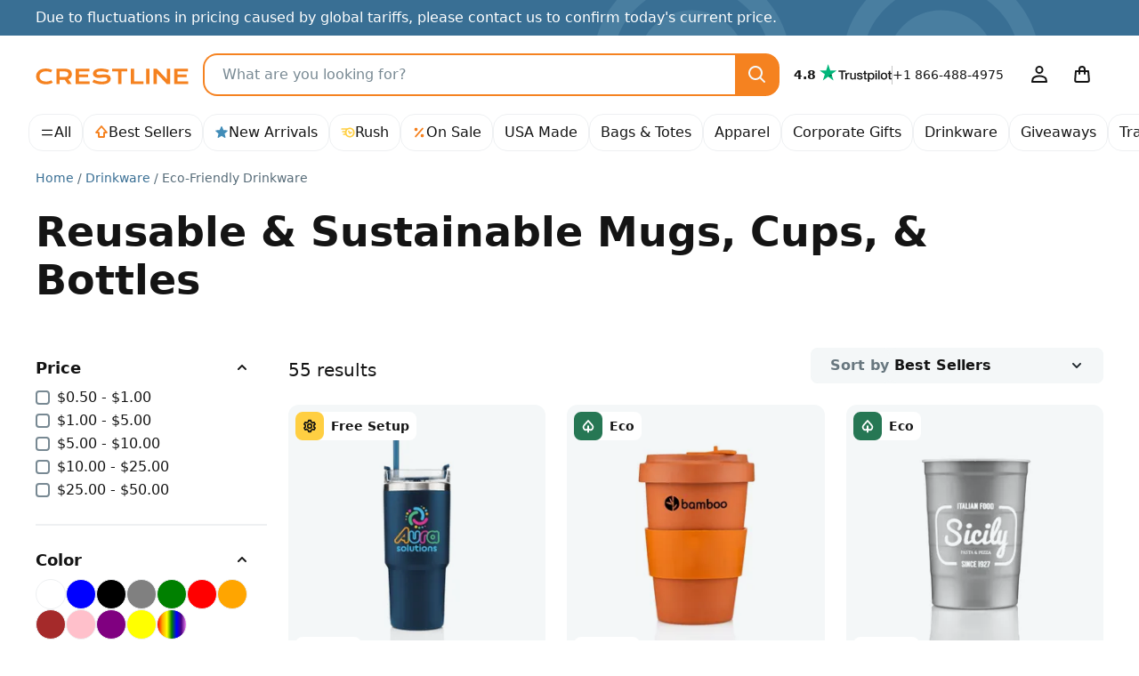

--- FILE ---
content_type: application/javascript; charset=utf-8
request_url: https://crestline.com/js/vendor.js?id=4bd96c4d3733fb3cb88a91ac70488765
body_size: 45173
content:
"use strict";(self.webpackChunklegato=self.webpackChunklegato||[]).push([[3660],{134:(t,e,n)=>{n.d(e,{A:()=>o});var r=n(271);function o(t){var e=(0,r.A)(t),n=e.overflow,o=e.overflowX,i=e.overflowY;return/auto|scroll|overlay|hidden/.test(n+i+o)}},222:(t,e,n)=>{n.d(e,{A:()=>o});var r=n(8979);function o(t){var e=(0,r.A)(t);return{scrollLeft:e.pageXOffset,scrollTop:e.pageYOffset}}},271:(t,e,n)=>{n.d(e,{A:()=>o});var r=n(8979);function o(t){return(0,r.A)(t).getComputedStyle(t)}},455:(t,e,n)=>{n.d(e,{n4:()=>x,UD:()=>_});var r=n(6354),o=n(222),i=n(8979),a=n(5581);var s=n(7604),c=n(793),u=n(9760),f=n(134),l=n(6906);function p(t,e,n){void 0===n&&(n=!1);var p,d,v=(0,a.sb)(e),h=(0,a.sb)(e)&&function(t){var e=t.getBoundingClientRect(),n=(0,l.LI)(e.width)/t.offsetWidth||1,r=(0,l.LI)(e.height)/t.offsetHeight||1;return 1!==n||1!==r}(e),m=(0,u.A)(e),g=(0,r.A)(t,h,n),y={scrollLeft:0,scrollTop:0},b={x:0,y:0};return(v||!v&&!n)&&(("body"!==(0,s.A)(e)||(0,f.A)(m))&&(y=(p=e)!==(0,i.A)(p)&&(0,a.sb)(p)?{scrollLeft:(d=p).scrollLeft,scrollTop:d.scrollTop}:(0,o.A)(p)),(0,a.sb)(e)?((b=(0,r.A)(e,!0)).x+=e.clientLeft,b.y+=e.clientTop):m&&(b.x=(0,c.A)(m))),{x:g.left+y.scrollLeft-b.x,y:g.top+y.scrollTop-b.y,width:g.width,height:g.height}}var d=n(6979),v=n(7579),h=n(7275),m=n(4278);function g(t){var e=new Map,n=new Set,r=[];function o(t){n.add(t.name),[].concat(t.requires||[],t.requiresIfExists||[]).forEach((function(t){if(!n.has(t)){var r=e.get(t);r&&o(r)}})),r.push(t)}return t.forEach((function(t){e.set(t.name,t)})),t.forEach((function(t){n.has(t.name)||o(t)})),r}var y={placement:"bottom",modifiers:[],strategy:"absolute"};function b(){for(var t=arguments.length,e=new Array(t),n=0;n<t;n++)e[n]=arguments[n];return!e.some((function(t){return!(t&&"function"==typeof t.getBoundingClientRect)}))}function _(t){void 0===t&&(t={});var e=t,n=e.defaultModifiers,r=void 0===n?[]:n,o=e.defaultOptions,i=void 0===o?y:o;return function(t,e,n){void 0===n&&(n=i);var o,s,c={placement:"bottom",orderedModifiers:[],options:Object.assign({},y,i),modifiersData:{},elements:{reference:t,popper:e},attributes:{},styles:{}},u=[],f=!1,l={state:c,setOptions:function(n){var o="function"==typeof n?n(c.options):n;_(),c.options=Object.assign({},i,c.options,o),c.scrollParents={reference:(0,a.vq)(t)?(0,v.A)(t):t.contextElement?(0,v.A)(t.contextElement):[],popper:(0,v.A)(e)};var s,f,p=function(t){var e=g(t);return m.GM.reduce((function(t,n){return t.concat(e.filter((function(t){return t.phase===n})))}),[])}((s=[].concat(r,c.options.modifiers),f=s.reduce((function(t,e){var n=t[e.name];return t[e.name]=n?Object.assign({},n,e,{options:Object.assign({},n.options,e.options),data:Object.assign({},n.data,e.data)}):e,t}),{}),Object.keys(f).map((function(t){return f[t]}))));return c.orderedModifiers=p.filter((function(t){return t.enabled})),c.orderedModifiers.forEach((function(t){var e=t.name,n=t.options,r=void 0===n?{}:n,o=t.effect;if("function"==typeof o){var i=o({state:c,name:e,instance:l,options:r}),a=function(){};u.push(i||a)}})),l.update()},forceUpdate:function(){if(!f){var t=c.elements,e=t.reference,n=t.popper;if(b(e,n)){c.rects={reference:p(e,(0,h.A)(n),"fixed"===c.options.strategy),popper:(0,d.A)(n)},c.reset=!1,c.placement=c.options.placement,c.orderedModifiers.forEach((function(t){return c.modifiersData[t.name]=Object.assign({},t.data)}));for(var r=0;r<c.orderedModifiers.length;r++)if(!0!==c.reset){var o=c.orderedModifiers[r],i=o.fn,a=o.options,s=void 0===a?{}:a,u=o.name;"function"==typeof i&&(c=i({state:c,options:s,name:u,instance:l})||c)}else c.reset=!1,r=-1}}},update:(o=function(){return new Promise((function(t){l.forceUpdate(),t(c)}))},function(){return s||(s=new Promise((function(t){Promise.resolve().then((function(){s=void 0,t(o())}))}))),s}),destroy:function(){_(),f=!0}};if(!b(t,e))return l;function _(){u.forEach((function(t){return t()})),u=[]}return l.setOptions(n).then((function(t){!f&&n.onFirstUpdate&&n.onFirstUpdate(t)})),l}}var x=_()},793:(t,e,n)=>{n.d(e,{A:()=>a});var r=n(6354),o=n(9760),i=n(222);function a(t){return(0,r.A)((0,o.A)(t)).left+(0,i.A)(t).scrollLeft}},1007:(t,e,n)=>{function r(t,e){return e.reduce((function(e,n){return e[n]=t,e}),{})}n.d(e,{A:()=>r})},1262:(t,e,n)=>{n.d(e,{A:()=>d});var r=n(4278),o=n(7275),i=n(8979),a=n(9760),s=n(271),c=n(2632),u=n(8101),f=n(6906),l={top:"auto",right:"auto",bottom:"auto",left:"auto"};function p(t){var e,n=t.popper,c=t.popperRect,u=t.placement,p=t.variation,d=t.offsets,v=t.position,h=t.gpuAcceleration,m=t.adaptive,g=t.roundOffsets,y=t.isFixed,b=d.x,_=void 0===b?0:b,x=d.y,w=void 0===x?0:x,A="function"==typeof g?g({x:_,y:w}):{x:_,y:w};_=A.x,w=A.y;var $=d.hasOwnProperty("x"),O=d.hasOwnProperty("y"),k=r.kb,C=r.Mn,S=window;if(m){var T=(0,o.A)(n),j="clientHeight",D="clientWidth";if(T===(0,i.A)(n)&&(T=(0,a.A)(n),"static"!==(0,s.A)(T).position&&"absolute"===v&&(j="scrollHeight",D="scrollWidth")),u===r.Mn||(u===r.kb||u===r.pG)&&p===r._N)C=r.sQ,w-=(y&&T===S&&S.visualViewport?S.visualViewport.height:T[j])-c.height,w*=h?1:-1;if(u===r.kb||(u===r.Mn||u===r.sQ)&&p===r._N)k=r.pG,_-=(y&&T===S&&S.visualViewport?S.visualViewport.width:T[D])-c.width,_*=h?1:-1}var E,M=Object.assign({position:v},m&&l),P=!0===g?function(t,e){var n=t.x,r=t.y,o=e.devicePixelRatio||1;return{x:(0,f.LI)(n*o)/o||0,y:(0,f.LI)(r*o)/o||0}}({x:_,y:w},(0,i.A)(n)):{x:_,y:w};return _=P.x,w=P.y,h?Object.assign({},M,((E={})[C]=O?"0":"",E[k]=$?"0":"",E.transform=(S.devicePixelRatio||1)<=1?"translate("+_+"px, "+w+"px)":"translate3d("+_+"px, "+w+"px, 0)",E)):Object.assign({},M,((e={})[C]=O?w+"px":"",e[k]=$?_+"px":"",e.transform="",e))}const d={name:"computeStyles",enabled:!0,phase:"beforeWrite",fn:function(t){var e=t.state,n=t.options,r=n.gpuAcceleration,o=void 0===r||r,i=n.adaptive,a=void 0===i||i,s=n.roundOffsets,f=void 0===s||s,l={placement:(0,c.A)(e.placement),variation:(0,u.A)(e.placement),popper:e.elements.popper,popperRect:e.rects.popper,gpuAcceleration:o,isFixed:"fixed"===e.options.strategy};null!=e.modifiersData.popperOffsets&&(e.styles.popper=Object.assign({},e.styles.popper,p(Object.assign({},l,{offsets:e.modifiersData.popperOffsets,position:e.options.strategy,adaptive:a,roundOffsets:f})))),null!=e.modifiersData.arrow&&(e.styles.arrow=Object.assign({},e.styles.arrow,p(Object.assign({},l,{offsets:e.modifiersData.arrow,position:"absolute",adaptive:!1,roundOffsets:f})))),e.attributes.popper=Object.assign({},e.attributes.popper,{"data-popper-placement":e.placement})},data:{}}},1576:(t,e,n)=>{n.d(e,{n4:()=>v});var r=n(455),o=n(9068),i=n(5059),a=n(1262),s=n(6607),c=n(8490),u=n(6489),f=n(4575),l=n(8256),p=n(9081),d=[o.A,i.A,a.A,s.A,c.A,u.A,f.A,l.A,p.A],v=(0,r.UD)({defaultModifiers:d})},1815:(t,e,n)=>{n.d(e,{A:()=>s});var r=n(2632),o=n(8101),i=n(9703),a=n(4278);function s(t){var e,n=t.reference,s=t.element,c=t.placement,u=c?(0,r.A)(c):null,f=c?(0,o.A)(c):null,l=n.x+n.width/2-s.width/2,p=n.y+n.height/2-s.height/2;switch(u){case a.Mn:e={x:l,y:n.y-s.height};break;case a.sQ:e={x:l,y:n.y+n.height};break;case a.pG:e={x:n.x+n.width,y:p};break;case a.kb:e={x:n.x-s.width,y:p};break;default:e={x:n.x,y:n.y}}var d=u?(0,i.A)(u):null;if(null!=d){var v="y"===d?"height":"width";switch(f){case a.ni:e[d]=e[d]-(n[v]/2-s[v]/2);break;case a._N:e[d]=e[d]+(n[v]/2-s[v]/2)}}return e}},2083:(t,e,n)=>{n.d(e,{A:()=>a});var r=n(7604),o=n(9760),i=n(5581);function a(t){return"html"===(0,r.A)(t)?t:t.assignedSlot||t.parentNode||((0,i.Ng)(t)?t.host:null)||(0,o.A)(t)}},2283:(t,e,n)=>{n.d(e,{A:()=>o});var r=n(2398);function o(){return!/^((?!chrome|android).)*safari/i.test((0,r.A)())}},2398:(t,e,n)=>{function r(){var t=navigator.userAgentData;return null!=t&&t.brands&&Array.isArray(t.brands)?t.brands.map((function(t){return t.brand+"/"+t.version})).join(" "):navigator.userAgent}n.d(e,{A:()=>r})},2632:(t,e,n)=>{function r(t){return t.split("-")[0]}n.d(e,{A:()=>r})},2893:(t,e,n)=>{n.d(e,{Ay:()=>rr});
/*!
 * Vue.js v2.7.16
 * (c) 2014-2023 Evan You
 * Released under the MIT License.
 */
var r=Object.freeze({}),o=Array.isArray;function i(t){return null==t}function a(t){return null!=t}function s(t){return!0===t}function c(t){return"string"==typeof t||"number"==typeof t||"symbol"==typeof t||"boolean"==typeof t}function u(t){return"function"==typeof t}function f(t){return null!==t&&"object"==typeof t}var l=Object.prototype.toString;function p(t){return"[object Object]"===l.call(t)}function d(t){return"[object RegExp]"===l.call(t)}function v(t){var e=parseFloat(String(t));return e>=0&&Math.floor(e)===e&&isFinite(t)}function h(t){return a(t)&&"function"==typeof t.then&&"function"==typeof t.catch}function m(t){return null==t?"":Array.isArray(t)||p(t)&&t.toString===l?JSON.stringify(t,g,2):String(t)}function g(t,e){return e&&e.__v_isRef?e.value:e}function y(t){var e=parseFloat(t);return isNaN(e)?t:e}function b(t,e){for(var n=Object.create(null),r=t.split(","),o=0;o<r.length;o++)n[r[o]]=!0;return e?function(t){return n[t.toLowerCase()]}:function(t){return n[t]}}var _=b("slot,component",!0),x=b("key,ref,slot,slot-scope,is");function w(t,e){var n=t.length;if(n){if(e===t[n-1])return void(t.length=n-1);var r=t.indexOf(e);if(r>-1)return t.splice(r,1)}}var A=Object.prototype.hasOwnProperty;function $(t,e){return A.call(t,e)}function O(t){var e=Object.create(null);return function(n){return e[n]||(e[n]=t(n))}}var k=/-(\w)/g,C=O((function(t){return t.replace(k,(function(t,e){return e?e.toUpperCase():""}))})),S=O((function(t){return t.charAt(0).toUpperCase()+t.slice(1)})),T=/\B([A-Z])/g,j=O((function(t){return t.replace(T,"-$1").toLowerCase()}));var D=Function.prototype.bind?function(t,e){return t.bind(e)}:function(t,e){function n(n){var r=arguments.length;return r?r>1?t.apply(e,arguments):t.call(e,n):t.call(e)}return n._length=t.length,n};function E(t,e){e=e||0;for(var n=t.length-e,r=new Array(n);n--;)r[n]=t[n+e];return r}function M(t,e){for(var n in e)t[n]=e[n];return t}function P(t){for(var e={},n=0;n<t.length;n++)t[n]&&M(e,t[n]);return e}function L(t,e,n){}var N=function(t,e,n){return!1},I=function(t){return t};function R(t,e){if(t===e)return!0;var n=f(t),r=f(e);if(!n||!r)return!n&&!r&&String(t)===String(e);try{var o=Array.isArray(t),i=Array.isArray(e);if(o&&i)return t.length===e.length&&t.every((function(t,n){return R(t,e[n])}));if(t instanceof Date&&e instanceof Date)return t.getTime()===e.getTime();if(o||i)return!1;var a=Object.keys(t),s=Object.keys(e);return a.length===s.length&&a.every((function(n){return R(t[n],e[n])}))}catch(t){return!1}}function F(t,e){for(var n=0;n<t.length;n++)if(R(t[n],e))return n;return-1}function H(t){var e=!1;return function(){e||(e=!0,t.apply(this,arguments))}}function B(t,e){return t===e?0===t&&1/t!=1/e:t==t||e==e}var U="data-server-rendered",V=["component","directive","filter"],W=["beforeCreate","created","beforeMount","mounted","beforeUpdate","updated","beforeDestroy","destroyed","activated","deactivated","errorCaptured","serverPrefetch","renderTracked","renderTriggered"],q={optionMergeStrategies:Object.create(null),silent:!1,productionTip:!1,devtools:!1,performance:!1,errorHandler:null,warnHandler:null,ignoredElements:[],keyCodes:Object.create(null),isReservedTag:N,isReservedAttr:N,isUnknownElement:N,getTagNamespace:L,parsePlatformTagName:I,mustUseProp:N,async:!0,_lifecycleHooks:W},z=/a-zA-Z\u00B7\u00C0-\u00D6\u00D8-\u00F6\u00F8-\u037D\u037F-\u1FFF\u200C-\u200D\u203F-\u2040\u2070-\u218F\u2C00-\u2FEF\u3001-\uD7FF\uF900-\uFDCF\uFDF0-\uFFFD/;function G(t){var e=(t+"").charCodeAt(0);return 36===e||95===e}function K(t,e,n,r){Object.defineProperty(t,e,{value:n,enumerable:!!r,writable:!0,configurable:!0})}var J=new RegExp("[^".concat(z.source,".$_\\d]"));var Q="__proto__"in{},Z="undefined"!=typeof window,Y=Z&&window.navigator.userAgent.toLowerCase(),X=Y&&/msie|trident/.test(Y),tt=Y&&Y.indexOf("msie 9.0")>0,et=Y&&Y.indexOf("edge/")>0;Y&&Y.indexOf("android");var nt=Y&&/iphone|ipad|ipod|ios/.test(Y);Y&&/chrome\/\d+/.test(Y),Y&&/phantomjs/.test(Y);var rt,ot=Y&&Y.match(/firefox\/(\d+)/),it={}.watch,at=!1;if(Z)try{var st={};Object.defineProperty(st,"passive",{get:function(){at=!0}}),window.addEventListener("test-passive",null,st)}catch(t){}var ct=function(){return void 0===rt&&(rt=!Z&&void 0!==n.g&&(n.g.process&&"server"===n.g.process.env.VUE_ENV)),rt},ut=Z&&window.__VUE_DEVTOOLS_GLOBAL_HOOK__;function ft(t){return"function"==typeof t&&/native code/.test(t.toString())}var lt,pt="undefined"!=typeof Symbol&&ft(Symbol)&&"undefined"!=typeof Reflect&&ft(Reflect.ownKeys);lt="undefined"!=typeof Set&&ft(Set)?Set:function(){function t(){this.set=Object.create(null)}return t.prototype.has=function(t){return!0===this.set[t]},t.prototype.add=function(t){this.set[t]=!0},t.prototype.clear=function(){this.set=Object.create(null)},t}();var dt=null;function vt(t){void 0===t&&(t=null),t||dt&&dt._scope.off(),dt=t,t&&t._scope.on()}var ht=function(){function t(t,e,n,r,o,i,a,s){this.tag=t,this.data=e,this.children=n,this.text=r,this.elm=o,this.ns=void 0,this.context=i,this.fnContext=void 0,this.fnOptions=void 0,this.fnScopeId=void 0,this.key=e&&e.key,this.componentOptions=a,this.componentInstance=void 0,this.parent=void 0,this.raw=!1,this.isStatic=!1,this.isRootInsert=!0,this.isComment=!1,this.isCloned=!1,this.isOnce=!1,this.asyncFactory=s,this.asyncMeta=void 0,this.isAsyncPlaceholder=!1}return Object.defineProperty(t.prototype,"child",{get:function(){return this.componentInstance},enumerable:!1,configurable:!0}),t}(),mt=function(t){void 0===t&&(t="");var e=new ht;return e.text=t,e.isComment=!0,e};function gt(t){return new ht(void 0,void 0,void 0,String(t))}function yt(t){var e=new ht(t.tag,t.data,t.children&&t.children.slice(),t.text,t.elm,t.context,t.componentOptions,t.asyncFactory);return e.ns=t.ns,e.isStatic=t.isStatic,e.key=t.key,e.isComment=t.isComment,e.fnContext=t.fnContext,e.fnOptions=t.fnOptions,e.fnScopeId=t.fnScopeId,e.asyncMeta=t.asyncMeta,e.isCloned=!0,e}"function"==typeof SuppressedError&&SuppressedError;var bt=0,_t=[],xt=function(){for(var t=0;t<_t.length;t++){var e=_t[t];e.subs=e.subs.filter((function(t){return t})),e._pending=!1}_t.length=0},wt=function(){function t(){this._pending=!1,this.id=bt++,this.subs=[]}return t.prototype.addSub=function(t){this.subs.push(t)},t.prototype.removeSub=function(t){this.subs[this.subs.indexOf(t)]=null,this._pending||(this._pending=!0,_t.push(this))},t.prototype.depend=function(e){t.target&&t.target.addDep(this)},t.prototype.notify=function(t){var e=this.subs.filter((function(t){return t}));for(var n=0,r=e.length;n<r;n++){0,e[n].update()}},t}();wt.target=null;var At=[];function $t(t){At.push(t),wt.target=t}function Ot(){At.pop(),wt.target=At[At.length-1]}var kt=Array.prototype,Ct=Object.create(kt);["push","pop","shift","unshift","splice","sort","reverse"].forEach((function(t){var e=kt[t];K(Ct,t,(function(){for(var n=[],r=0;r<arguments.length;r++)n[r]=arguments[r];var o,i=e.apply(this,n),a=this.__ob__;switch(t){case"push":case"unshift":o=n;break;case"splice":o=n.slice(2)}return o&&a.observeArray(o),a.dep.notify(),i}))}));var St=Object.getOwnPropertyNames(Ct),Tt={},jt=!0;function Dt(t){jt=t}var Et={notify:L,depend:L,addSub:L,removeSub:L},Mt=function(){function t(t,e,n){if(void 0===e&&(e=!1),void 0===n&&(n=!1),this.value=t,this.shallow=e,this.mock=n,this.dep=n?Et:new wt,this.vmCount=0,K(t,"__ob__",this),o(t)){if(!n)if(Q)t.__proto__=Ct;else for(var r=0,i=St.length;r<i;r++){K(t,s=St[r],Ct[s])}e||this.observeArray(t)}else{var a=Object.keys(t);for(r=0;r<a.length;r++){var s;Lt(t,s=a[r],Tt,void 0,e,n)}}}return t.prototype.observeArray=function(t){for(var e=0,n=t.length;e<n;e++)Pt(t[e],!1,this.mock)},t}();function Pt(t,e,n){return t&&$(t,"__ob__")&&t.__ob__ instanceof Mt?t.__ob__:!jt||!n&&ct()||!o(t)&&!p(t)||!Object.isExtensible(t)||t.__v_skip||Ut(t)||t instanceof ht?void 0:new Mt(t,e,n)}function Lt(t,e,n,r,i,a,s){void 0===s&&(s=!1);var c=new wt,u=Object.getOwnPropertyDescriptor(t,e);if(!u||!1!==u.configurable){var f=u&&u.get,l=u&&u.set;f&&!l||n!==Tt&&2!==arguments.length||(n=t[e]);var p=i?n&&n.__ob__:Pt(n,!1,a);return Object.defineProperty(t,e,{enumerable:!0,configurable:!0,get:function(){var e=f?f.call(t):n;return wt.target&&(c.depend(),p&&(p.dep.depend(),o(e)&&Rt(e))),Ut(e)&&!i?e.value:e},set:function(e){var r=f?f.call(t):n;if(B(r,e)){if(l)l.call(t,e);else{if(f)return;if(!i&&Ut(r)&&!Ut(e))return void(r.value=e);n=e}p=i?e&&e.__ob__:Pt(e,!1,a),c.notify()}}}),c}}function Nt(t,e,n){if(!Bt(t)){var r=t.__ob__;return o(t)&&v(e)?(t.length=Math.max(t.length,e),t.splice(e,1,n),r&&!r.shallow&&r.mock&&Pt(n,!1,!0),n):e in t&&!(e in Object.prototype)?(t[e]=n,n):t._isVue||r&&r.vmCount?n:r?(Lt(r.value,e,n,void 0,r.shallow,r.mock),r.dep.notify(),n):(t[e]=n,n)}}function It(t,e){if(o(t)&&v(e))t.splice(e,1);else{var n=t.__ob__;t._isVue||n&&n.vmCount||Bt(t)||$(t,e)&&(delete t[e],n&&n.dep.notify())}}function Rt(t){for(var e=void 0,n=0,r=t.length;n<r;n++)(e=t[n])&&e.__ob__&&e.__ob__.dep.depend(),o(e)&&Rt(e)}function Ft(t){return Ht(t,!0),K(t,"__v_isShallow",!0),t}function Ht(t,e){if(!Bt(t)){Pt(t,e,ct());0}}function Bt(t){return!(!t||!t.__v_isReadonly)}function Ut(t){return!(!t||!0!==t.__v_isRef)}function Vt(t,e,n){Object.defineProperty(t,n,{enumerable:!0,configurable:!0,get:function(){var t=e[n];if(Ut(t))return t.value;var r=t&&t.__ob__;return r&&r.dep.depend(),t},set:function(t){var r=e[n];Ut(r)&&!Ut(t)?r.value=t:e[n]=t}})}var Wt=O((function(t){var e="&"===t.charAt(0),n="~"===(t=e?t.slice(1):t).charAt(0),r="!"===(t=n?t.slice(1):t).charAt(0);return{name:t=r?t.slice(1):t,once:n,capture:r,passive:e}}));function qt(t,e){function n(){var t=n.fns;if(!o(t))return on(t,null,arguments,e,"v-on handler");for(var r=t.slice(),i=0;i<r.length;i++)on(r[i],null,arguments,e,"v-on handler")}return n.fns=t,n}function zt(t,e,n,r,o,a){var c,u,f,l;for(c in t)u=t[c],f=e[c],l=Wt(c),i(u)||(i(f)?(i(u.fns)&&(u=t[c]=qt(u,a)),s(l.once)&&(u=t[c]=o(l.name,u,l.capture)),n(l.name,u,l.capture,l.passive,l.params)):u!==f&&(f.fns=u,t[c]=f));for(c in e)i(t[c])&&r((l=Wt(c)).name,e[c],l.capture)}function Gt(t,e,n){var r;t instanceof ht&&(t=t.data.hook||(t.data.hook={}));var o=t[e];function c(){n.apply(this,arguments),w(r.fns,c)}i(o)?r=qt([c]):a(o.fns)&&s(o.merged)?(r=o).fns.push(c):r=qt([o,c]),r.merged=!0,t[e]=r}function Kt(t,e,n,r,o){if(a(e)){if($(e,n))return t[n]=e[n],o||delete e[n],!0;if($(e,r))return t[n]=e[r],o||delete e[r],!0}return!1}function Jt(t){return c(t)?[gt(t)]:o(t)?Zt(t):void 0}function Qt(t){return a(t)&&a(t.text)&&!1===t.isComment}function Zt(t,e){var n,r,u,f,l=[];for(n=0;n<t.length;n++)i(r=t[n])||"boolean"==typeof r||(f=l[u=l.length-1],o(r)?r.length>0&&(Qt((r=Zt(r,"".concat(e||"","_").concat(n)))[0])&&Qt(f)&&(l[u]=gt(f.text+r[0].text),r.shift()),l.push.apply(l,r)):c(r)?Qt(f)?l[u]=gt(f.text+r):""!==r&&l.push(gt(r)):Qt(r)&&Qt(f)?l[u]=gt(f.text+r.text):(s(t._isVList)&&a(r.tag)&&i(r.key)&&a(e)&&(r.key="__vlist".concat(e,"_").concat(n,"__")),l.push(r)));return l}var Yt=1,Xt=2;function te(t,e,n,r,i,l){return(o(n)||c(n))&&(i=r,r=n,n=void 0),s(l)&&(i=Xt),function(t,e,n,r,i){if(a(n)&&a(n.__ob__))return mt();a(n)&&a(n.is)&&(e=n.is);if(!e)return mt();0;o(r)&&u(r[0])&&((n=n||{}).scopedSlots={default:r[0]},r.length=0);i===Xt?r=Jt(r):i===Yt&&(r=function(t){for(var e=0;e<t.length;e++)if(o(t[e]))return Array.prototype.concat.apply([],t);return t}(r));var s,c;if("string"==typeof e){var l=void 0;c=t.$vnode&&t.$vnode.ns||q.getTagNamespace(e),s=q.isReservedTag(e)?new ht(q.parsePlatformTagName(e),n,r,void 0,void 0,t):n&&n.pre||!a(l=Zn(t.$options,"components",e))?new ht(e,n,r,void 0,void 0,t):Bn(l,n,t,r,e)}else s=Bn(e,n,t,r);return o(s)?s:a(s)?(a(c)&&ee(s,c),a(n)&&function(t){f(t.style)&&_n(t.style);f(t.class)&&_n(t.class)}(n),s):mt()}(t,e,n,r,i)}function ee(t,e,n){if(t.ns=e,"foreignObject"===t.tag&&(e=void 0,n=!0),a(t.children))for(var r=0,o=t.children.length;r<o;r++){var c=t.children[r];a(c.tag)&&(i(c.ns)||s(n)&&"svg"!==c.tag)&&ee(c,e,n)}}function ne(t,e){var n,r,i,s,c=null;if(o(t)||"string"==typeof t)for(c=new Array(t.length),n=0,r=t.length;n<r;n++)c[n]=e(t[n],n);else if("number"==typeof t)for(c=new Array(t),n=0;n<t;n++)c[n]=e(n+1,n);else if(f(t))if(pt&&t[Symbol.iterator]){c=[];for(var u=t[Symbol.iterator](),l=u.next();!l.done;)c.push(e(l.value,c.length)),l=u.next()}else for(i=Object.keys(t),c=new Array(i.length),n=0,r=i.length;n<r;n++)s=i[n],c[n]=e(t[s],s,n);return a(c)||(c=[]),c._isVList=!0,c}function re(t,e,n,r){var o,i=this.$scopedSlots[t];i?(n=n||{},r&&(n=M(M({},r),n)),o=i(n)||(u(e)?e():e)):o=this.$slots[t]||(u(e)?e():e);var a=n&&n.slot;return a?this.$createElement("template",{slot:a},o):o}function oe(t){return Zn(this.$options,"filters",t,!0)||I}function ie(t,e){return o(t)?-1===t.indexOf(e):t!==e}function ae(t,e,n,r,o){var i=q.keyCodes[e]||n;return o&&r&&!q.keyCodes[e]?ie(o,r):i?ie(i,t):r?j(r)!==e:void 0===t}function se(t,e,n,r,i){if(n)if(f(n)){o(n)&&(n=P(n));var a=void 0,s=function(o){if("class"===o||"style"===o||x(o))a=t;else{var s=t.attrs&&t.attrs.type;a=r||q.mustUseProp(e,s,o)?t.domProps||(t.domProps={}):t.attrs||(t.attrs={})}var c=C(o),u=j(o);c in a||u in a||(a[o]=n[o],i&&((t.on||(t.on={}))["update:".concat(o)]=function(t){n[o]=t}))};for(var c in n)s(c)}else;return t}function ce(t,e){var n=this._staticTrees||(this._staticTrees=[]),r=n[t];return r&&!e||fe(r=n[t]=this.$options.staticRenderFns[t].call(this._renderProxy,this._c,this),"__static__".concat(t),!1),r}function ue(t,e,n){return fe(t,"__once__".concat(e).concat(n?"_".concat(n):""),!0),t}function fe(t,e,n){if(o(t))for(var r=0;r<t.length;r++)t[r]&&"string"!=typeof t[r]&&le(t[r],"".concat(e,"_").concat(r),n);else le(t,e,n)}function le(t,e,n){t.isStatic=!0,t.key=e,t.isOnce=n}function pe(t,e){if(e)if(p(e)){var n=t.on=t.on?M({},t.on):{};for(var r in e){var o=n[r],i=e[r];n[r]=o?[].concat(o,i):i}}else;return t}function de(t,e,n,r){e=e||{$stable:!n};for(var i=0;i<t.length;i++){var a=t[i];o(a)?de(a,e,n):a&&(a.proxy&&(a.fn.proxy=!0),e[a.key]=a.fn)}return r&&(e.$key=r),e}function ve(t,e){for(var n=0;n<e.length;n+=2){var r=e[n];"string"==typeof r&&r&&(t[e[n]]=e[n+1])}return t}function he(t,e){return"string"==typeof t?e+t:t}function me(t){t._o=ue,t._n=y,t._s=m,t._l=ne,t._t=re,t._q=R,t._i=F,t._m=ce,t._f=oe,t._k=ae,t._b=se,t._v=gt,t._e=mt,t._u=de,t._g=pe,t._d=ve,t._p=he}function ge(t,e){if(!t||!t.length)return{};for(var n={},r=0,o=t.length;r<o;r++){var i=t[r],a=i.data;if(a&&a.attrs&&a.attrs.slot&&delete a.attrs.slot,i.context!==e&&i.fnContext!==e||!a||null==a.slot)(n.default||(n.default=[])).push(i);else{var s=a.slot,c=n[s]||(n[s]=[]);"template"===i.tag?c.push.apply(c,i.children||[]):c.push(i)}}for(var u in n)n[u].every(ye)&&delete n[u];return n}function ye(t){return t.isComment&&!t.asyncFactory||" "===t.text}function be(t){return t.isComment&&t.asyncFactory}function _e(t,e,n,o){var i,a=Object.keys(n).length>0,s=e?!!e.$stable:!a,c=e&&e.$key;if(e){if(e._normalized)return e._normalized;if(s&&o&&o!==r&&c===o.$key&&!a&&!o.$hasNormal)return o;for(var u in i={},e)e[u]&&"$"!==u[0]&&(i[u]=xe(t,n,u,e[u]))}else i={};for(var f in n)f in i||(i[f]=we(n,f));return e&&Object.isExtensible(e)&&(e._normalized=i),K(i,"$stable",s),K(i,"$key",c),K(i,"$hasNormal",a),i}function xe(t,e,n,r){var i=function(){var e=dt;vt(t);var n=arguments.length?r.apply(null,arguments):r({}),i=(n=n&&"object"==typeof n&&!o(n)?[n]:Jt(n))&&n[0];return vt(e),n&&(!i||1===n.length&&i.isComment&&!be(i))?void 0:n};return r.proxy&&Object.defineProperty(e,n,{get:i,enumerable:!0,configurable:!0}),i}function we(t,e){return function(){return t[e]}}function Ae(t){return{get attrs(){if(!t._attrsProxy){var e=t._attrsProxy={};K(e,"_v_attr_proxy",!0),$e(e,t.$attrs,r,t,"$attrs")}return t._attrsProxy},get listeners(){t._listenersProxy||$e(t._listenersProxy={},t.$listeners,r,t,"$listeners");return t._listenersProxy},get slots(){return function(t){t._slotsProxy||ke(t._slotsProxy={},t.$scopedSlots);return t._slotsProxy}(t)},emit:D(t.$emit,t),expose:function(e){e&&Object.keys(e).forEach((function(n){return Vt(t,e,n)}))}}}function $e(t,e,n,r,o){var i=!1;for(var a in e)a in t?e[a]!==n[a]&&(i=!0):(i=!0,Oe(t,a,r,o));for(var a in t)a in e||(i=!0,delete t[a]);return i}function Oe(t,e,n,r){Object.defineProperty(t,e,{enumerable:!0,configurable:!0,get:function(){return n[r][e]}})}function ke(t,e){for(var n in e)t[n]=e[n];for(var n in t)n in e||delete t[n]}var Ce,Se,Te=null;function je(t,e){return(t.__esModule||pt&&"Module"===t[Symbol.toStringTag])&&(t=t.default),f(t)?e.extend(t):t}function De(t){if(o(t))for(var e=0;e<t.length;e++){var n=t[e];if(a(n)&&(a(n.componentOptions)||be(n)))return n}}function Ee(t,e){Ce.$on(t,e)}function Me(t,e){Ce.$off(t,e)}function Pe(t,e){var n=Ce;return function r(){null!==e.apply(null,arguments)&&n.$off(t,r)}}function Le(t,e,n){Ce=t,zt(e,n||{},Ee,Me,Pe,t),Ce=void 0}var Ne=function(){function t(t){void 0===t&&(t=!1),this.detached=t,this.active=!0,this.effects=[],this.cleanups=[],this.parent=Se,!t&&Se&&(this.index=(Se.scopes||(Se.scopes=[])).push(this)-1)}return t.prototype.run=function(t){if(this.active){var e=Se;try{return Se=this,t()}finally{Se=e}}else 0},t.prototype.on=function(){Se=this},t.prototype.off=function(){Se=this.parent},t.prototype.stop=function(t){if(this.active){var e=void 0,n=void 0;for(e=0,n=this.effects.length;e<n;e++)this.effects[e].teardown();for(e=0,n=this.cleanups.length;e<n;e++)this.cleanups[e]();if(this.scopes)for(e=0,n=this.scopes.length;e<n;e++)this.scopes[e].stop(!0);if(!this.detached&&this.parent&&!t){var r=this.parent.scopes.pop();r&&r!==this&&(this.parent.scopes[this.index]=r,r.index=this.index)}this.parent=void 0,this.active=!1}},t}();var Ie=null;function Re(t){var e=Ie;return Ie=t,function(){Ie=e}}function Fe(t){for(;t&&(t=t.$parent);)if(t._inactive)return!0;return!1}function He(t,e){if(e){if(t._directInactive=!1,Fe(t))return}else if(t._directInactive)return;if(t._inactive||null===t._inactive){t._inactive=!1;for(var n=0;n<t.$children.length;n++)He(t.$children[n]);Ue(t,"activated")}}function Be(t,e){if(!(e&&(t._directInactive=!0,Fe(t))||t._inactive)){t._inactive=!0;for(var n=0;n<t.$children.length;n++)Be(t.$children[n]);Ue(t,"deactivated")}}function Ue(t,e,n,r){void 0===r&&(r=!0),$t();var o=dt,i=Se;r&&vt(t);var a=t.$options[e],s="".concat(e," hook");if(a)for(var c=0,u=a.length;c<u;c++)on(a[c],t,n||null,t,s);t._hasHookEvent&&t.$emit("hook:"+e),r&&(vt(o),i&&i.on()),Ot()}var Ve=[],We=[],qe={},ze=!1,Ge=!1,Ke=0;var Je=0,Qe=Date.now;if(Z&&!X){var Ze=window.performance;Ze&&"function"==typeof Ze.now&&Qe()>document.createEvent("Event").timeStamp&&(Qe=function(){return Ze.now()})}var Ye=function(t,e){if(t.post){if(!e.post)return 1}else if(e.post)return-1;return t.id-e.id};function Xe(){var t,e;for(Je=Qe(),Ge=!0,Ve.sort(Ye),Ke=0;Ke<Ve.length;Ke++)(t=Ve[Ke]).before&&t.before(),e=t.id,qe[e]=null,t.run();var n=We.slice(),r=Ve.slice();Ke=Ve.length=We.length=0,qe={},ze=Ge=!1,function(t){for(var e=0;e<t.length;e++)t[e]._inactive=!0,He(t[e],!0)}(n),function(t){var e=t.length;for(;e--;){var n=t[e],r=n.vm;r&&r._watcher===n&&r._isMounted&&!r._isDestroyed&&Ue(r,"updated")}}(r),xt(),ut&&q.devtools&&ut.emit("flush")}function tn(t){var e=t.id;if(null==qe[e]&&(t!==wt.target||!t.noRecurse)){if(qe[e]=!0,Ge){for(var n=Ve.length-1;n>Ke&&Ve[n].id>t.id;)n--;Ve.splice(n+1,0,t)}else Ve.push(t);ze||(ze=!0,gn(Xe))}}var en="watcher";"".concat(en," callback"),"".concat(en," getter"),"".concat(en," cleanup");function nn(t){var e=t._provided,n=t.$parent&&t.$parent._provided;return n===e?t._provided=Object.create(n):e}function rn(t,e,n){$t();try{if(e)for(var r=e;r=r.$parent;){var o=r.$options.errorCaptured;if(o)for(var i=0;i<o.length;i++)try{if(!1===o[i].call(r,t,e,n))return}catch(t){an(t,r,"errorCaptured hook")}}an(t,e,n)}finally{Ot()}}function on(t,e,n,r,o){var i;try{(i=n?t.apply(e,n):t.call(e))&&!i._isVue&&h(i)&&!i._handled&&(i.catch((function(t){return rn(t,r,o+" (Promise/async)")})),i._handled=!0)}catch(t){rn(t,r,o)}return i}function an(t,e,n){if(q.errorHandler)try{return q.errorHandler.call(null,t,e,n)}catch(e){e!==t&&sn(e,null,"config.errorHandler")}sn(t,e,n)}function sn(t,e,n){if(!Z||"undefined"==typeof console)throw t;console.error(t)}var cn,un=!1,fn=[],ln=!1;function pn(){ln=!1;var t=fn.slice(0);fn.length=0;for(var e=0;e<t.length;e++)t[e]()}if("undefined"!=typeof Promise&&ft(Promise)){var dn=Promise.resolve();cn=function(){dn.then(pn),nt&&setTimeout(L)},un=!0}else if(X||"undefined"==typeof MutationObserver||!ft(MutationObserver)&&"[object MutationObserverConstructor]"!==MutationObserver.toString())cn="undefined"!=typeof setImmediate&&ft(setImmediate)?function(){setImmediate(pn)}:function(){setTimeout(pn,0)};else{var vn=1,hn=new MutationObserver(pn),mn=document.createTextNode(String(vn));hn.observe(mn,{characterData:!0}),cn=function(){vn=(vn+1)%2,mn.data=String(vn)},un=!0}function gn(t,e){var n;if(fn.push((function(){if(t)try{t.call(e)}catch(t){rn(t,e,"nextTick")}else n&&n(e)})),ln||(ln=!0,cn()),!t&&"undefined"!=typeof Promise)return new Promise((function(t){n=t}))}function yn(t){return function(e,n){if(void 0===n&&(n=dt),n)return function(t,e,n){var r=t.$options;r[e]=Gn(r[e],n)}(n,t,e)}}yn("beforeMount"),yn("mounted"),yn("beforeUpdate"),yn("updated"),yn("beforeDestroy"),yn("destroyed"),yn("activated"),yn("deactivated"),yn("serverPrefetch"),yn("renderTracked"),yn("renderTriggered"),yn("errorCaptured");var bn=new lt;function _n(t){return xn(t,bn),bn.clear(),t}function xn(t,e){var n,r,i=o(t);if(!(!i&&!f(t)||t.__v_skip||Object.isFrozen(t)||t instanceof ht)){if(t.__ob__){var a=t.__ob__.dep.id;if(e.has(a))return;e.add(a)}if(i)for(n=t.length;n--;)xn(t[n],e);else if(Ut(t))xn(t.value,e);else for(n=(r=Object.keys(t)).length;n--;)xn(t[r[n]],e)}}var wn=0,An=function(){function t(t,e,n,r,o){var i,a;i=this,void 0===(a=Se&&!Se._vm?Se:t?t._scope:void 0)&&(a=Se),a&&a.active&&a.effects.push(i),(this.vm=t)&&o&&(t._watcher=this),r?(this.deep=!!r.deep,this.user=!!r.user,this.lazy=!!r.lazy,this.sync=!!r.sync,this.before=r.before):this.deep=this.user=this.lazy=this.sync=!1,this.cb=n,this.id=++wn,this.active=!0,this.post=!1,this.dirty=this.lazy,this.deps=[],this.newDeps=[],this.depIds=new lt,this.newDepIds=new lt,this.expression="",u(e)?this.getter=e:(this.getter=function(t){if(!J.test(t)){var e=t.split(".");return function(t){for(var n=0;n<e.length;n++){if(!t)return;t=t[e[n]]}return t}}}(e),this.getter||(this.getter=L)),this.value=this.lazy?void 0:this.get()}return t.prototype.get=function(){var t;$t(this);var e=this.vm;try{t=this.getter.call(e,e)}catch(t){if(!this.user)throw t;rn(t,e,'getter for watcher "'.concat(this.expression,'"'))}finally{this.deep&&_n(t),Ot(),this.cleanupDeps()}return t},t.prototype.addDep=function(t){var e=t.id;this.newDepIds.has(e)||(this.newDepIds.add(e),this.newDeps.push(t),this.depIds.has(e)||t.addSub(this))},t.prototype.cleanupDeps=function(){for(var t=this.deps.length;t--;){var e=this.deps[t];this.newDepIds.has(e.id)||e.removeSub(this)}var n=this.depIds;this.depIds=this.newDepIds,this.newDepIds=n,this.newDepIds.clear(),n=this.deps,this.deps=this.newDeps,this.newDeps=n,this.newDeps.length=0},t.prototype.update=function(){this.lazy?this.dirty=!0:this.sync?this.run():tn(this)},t.prototype.run=function(){if(this.active){var t=this.get();if(t!==this.value||f(t)||this.deep){var e=this.value;if(this.value=t,this.user){var n='callback for watcher "'.concat(this.expression,'"');on(this.cb,this.vm,[t,e],this.vm,n)}else this.cb.call(this.vm,t,e)}}},t.prototype.evaluate=function(){this.value=this.get(),this.dirty=!1},t.prototype.depend=function(){for(var t=this.deps.length;t--;)this.deps[t].depend()},t.prototype.teardown=function(){if(this.vm&&!this.vm._isBeingDestroyed&&w(this.vm._scope.effects,this),this.active){for(var t=this.deps.length;t--;)this.deps[t].removeSub(this);this.active=!1,this.onStop&&this.onStop()}},t}(),$n={enumerable:!0,configurable:!0,get:L,set:L};function On(t,e,n){$n.get=function(){return this[e][n]},$n.set=function(t){this[e][n]=t},Object.defineProperty(t,n,$n)}function kn(t){var e=t.$options;if(e.props&&function(t,e){var n=t.$options.propsData||{},r=t._props=Ft({}),o=t.$options._propKeys=[],i=!t.$parent;i||Dt(!1);var a=function(i){o.push(i);var a=Yn(i,e,n,t);Lt(r,i,a,void 0,!0),i in t||On(t,"_props",i)};for(var s in e)a(s);Dt(!0)}(t,e.props),function(t){var e=t.$options,n=e.setup;if(n){var r=t._setupContext=Ae(t);vt(t),$t();var o=on(n,null,[t._props||Ft({}),r],t,"setup");if(Ot(),vt(),u(o))e.render=o;else if(f(o))if(t._setupState=o,o.__sfc){var i=t._setupProxy={};for(var a in o)"__sfc"!==a&&Vt(i,o,a)}else for(var a in o)G(a)||Vt(t,o,a)}}(t),e.methods&&function(t,e){t.$options.props;for(var n in e)t[n]="function"!=typeof e[n]?L:D(e[n],t)}(t,e.methods),e.data)!function(t){var e=t.$options.data;e=t._data=u(e)?function(t,e){$t();try{return t.call(e,e)}catch(t){return rn(t,e,"data()"),{}}finally{Ot()}}(e,t):e||{},p(e)||(e={});var n=Object.keys(e),r=t.$options.props,o=(t.$options.methods,n.length);for(;o--;){var i=n[o];0,r&&$(r,i)||G(i)||On(t,"_data",i)}var a=Pt(e);a&&a.vmCount++}(t);else{var n=Pt(t._data={});n&&n.vmCount++}e.computed&&function(t,e){var n=t._computedWatchers=Object.create(null),r=ct();for(var o in e){var i=e[o],a=u(i)?i:i.get;0,r||(n[o]=new An(t,a||L,L,Cn)),o in t||Sn(t,o,i)}}(t,e.computed),e.watch&&e.watch!==it&&function(t,e){for(var n in e){var r=e[n];if(o(r))for(var i=0;i<r.length;i++)Dn(t,n,r[i]);else Dn(t,n,r)}}(t,e.watch)}var Cn={lazy:!0};function Sn(t,e,n){var r=!ct();u(n)?($n.get=r?Tn(e):jn(n),$n.set=L):($n.get=n.get?r&&!1!==n.cache?Tn(e):jn(n.get):L,$n.set=n.set||L),Object.defineProperty(t,e,$n)}function Tn(t){return function(){var e=this._computedWatchers&&this._computedWatchers[t];if(e)return e.dirty&&e.evaluate(),wt.target&&e.depend(),e.value}}function jn(t){return function(){return t.call(this,this)}}function Dn(t,e,n,r){return p(n)&&(r=n,n=n.handler),"string"==typeof n&&(n=t[n]),t.$watch(e,n,r)}function En(t,e){if(t){for(var n=Object.create(null),r=pt?Reflect.ownKeys(t):Object.keys(t),o=0;o<r.length;o++){var i=r[o];if("__ob__"!==i){var a=t[i].from;if(a in e._provided)n[i]=e._provided[a];else if("default"in t[i]){var s=t[i].default;n[i]=u(s)?s.call(e):s}else 0}}return n}}var Mn=0;function Pn(t){var e=t.options;if(t.super){var n=Pn(t.super);if(n!==t.superOptions){t.superOptions=n;var r=function(t){var e,n=t.options,r=t.sealedOptions;for(var o in n)n[o]!==r[o]&&(e||(e={}),e[o]=n[o]);return e}(t);r&&M(t.extendOptions,r),(e=t.options=Qn(n,t.extendOptions)).name&&(e.components[e.name]=t)}}return e}function Ln(t,e,n,i,a){var c,u=this,f=a.options;$(i,"_uid")?(c=Object.create(i))._original=i:(c=i,i=i._original);var l=s(f._compiled),p=!l;this.data=t,this.props=e,this.children=n,this.parent=i,this.listeners=t.on||r,this.injections=En(f.inject,i),this.slots=function(){return u.$slots||_e(i,t.scopedSlots,u.$slots=ge(n,i)),u.$slots},Object.defineProperty(this,"scopedSlots",{enumerable:!0,get:function(){return _e(i,t.scopedSlots,this.slots())}}),l&&(this.$options=f,this.$slots=this.slots(),this.$scopedSlots=_e(i,t.scopedSlots,this.$slots)),f._scopeId?this._c=function(t,e,n,r){var a=te(c,t,e,n,r,p);return a&&!o(a)&&(a.fnScopeId=f._scopeId,a.fnContext=i),a}:this._c=function(t,e,n,r){return te(c,t,e,n,r,p)}}function Nn(t,e,n,r,o){var i=yt(t);return i.fnContext=n,i.fnOptions=r,e.slot&&((i.data||(i.data={})).slot=e.slot),i}function In(t,e){for(var n in e)t[C(n)]=e[n]}function Rn(t){return t.name||t.__name||t._componentTag}me(Ln.prototype);var Fn={init:function(t,e){if(t.componentInstance&&!t.componentInstance._isDestroyed&&t.data.keepAlive){var n=t;Fn.prepatch(n,n)}else{(t.componentInstance=function(t,e){var n={_isComponent:!0,_parentVnode:t,parent:e},r=t.data.inlineTemplate;a(r)&&(n.render=r.render,n.staticRenderFns=r.staticRenderFns);return new t.componentOptions.Ctor(n)}(t,Ie)).$mount(e?t.elm:void 0,e)}},prepatch:function(t,e){var n=e.componentOptions;!function(t,e,n,o,i){var a=o.data.scopedSlots,s=t.$scopedSlots,c=!!(a&&!a.$stable||s!==r&&!s.$stable||a&&t.$scopedSlots.$key!==a.$key||!a&&t.$scopedSlots.$key),u=!!(i||t.$options._renderChildren||c),f=t.$vnode;t.$options._parentVnode=o,t.$vnode=o,t._vnode&&(t._vnode.parent=o),t.$options._renderChildren=i;var l=o.data.attrs||r;t._attrsProxy&&$e(t._attrsProxy,l,f.data&&f.data.attrs||r,t,"$attrs")&&(u=!0),t.$attrs=l,n=n||r;var p=t.$options._parentListeners;if(t._listenersProxy&&$e(t._listenersProxy,n,p||r,t,"$listeners"),t.$listeners=t.$options._parentListeners=n,Le(t,n,p),e&&t.$options.props){Dt(!1);for(var d=t._props,v=t.$options._propKeys||[],h=0;h<v.length;h++){var m=v[h],g=t.$options.props;d[m]=Yn(m,g,e,t)}Dt(!0),t.$options.propsData=e}u&&(t.$slots=ge(i,o.context),t.$forceUpdate())}(e.componentInstance=t.componentInstance,n.propsData,n.listeners,e,n.children)},insert:function(t){var e,n=t.context,r=t.componentInstance;r._isMounted||(r._isMounted=!0,Ue(r,"mounted")),t.data.keepAlive&&(n._isMounted?((e=r)._inactive=!1,We.push(e)):He(r,!0))},destroy:function(t){var e=t.componentInstance;e._isDestroyed||(t.data.keepAlive?Be(e,!0):e.$destroy())}},Hn=Object.keys(Fn);function Bn(t,e,n,c,u){if(!i(t)){var l=n.$options._base;if(f(t)&&(t=l.extend(t)),"function"==typeof t){var p;if(i(t.cid)&&(t=function(t,e){if(s(t.error)&&a(t.errorComp))return t.errorComp;if(a(t.resolved))return t.resolved;var n=Te;if(n&&a(t.owners)&&-1===t.owners.indexOf(n)&&t.owners.push(n),s(t.loading)&&a(t.loadingComp))return t.loadingComp;if(n&&!a(t.owners)){var r=t.owners=[n],o=!0,c=null,u=null;n.$on("hook:destroyed",(function(){return w(r,n)}));var l=function(t){for(var e=0,n=r.length;e<n;e++)r[e].$forceUpdate();t&&(r.length=0,null!==c&&(clearTimeout(c),c=null),null!==u&&(clearTimeout(u),u=null))},p=H((function(n){t.resolved=je(n,e),o?r.length=0:l(!0)})),d=H((function(e){a(t.errorComp)&&(t.error=!0,l(!0))})),v=t(p,d);return f(v)&&(h(v)?i(t.resolved)&&v.then(p,d):h(v.component)&&(v.component.then(p,d),a(v.error)&&(t.errorComp=je(v.error,e)),a(v.loading)&&(t.loadingComp=je(v.loading,e),0===v.delay?t.loading=!0:c=setTimeout((function(){c=null,i(t.resolved)&&i(t.error)&&(t.loading=!0,l(!1))}),v.delay||200)),a(v.timeout)&&(u=setTimeout((function(){u=null,i(t.resolved)&&d(null)}),v.timeout)))),o=!1,t.loading?t.loadingComp:t.resolved}}(p=t,l),void 0===t))return function(t,e,n,r,o){var i=mt();return i.asyncFactory=t,i.asyncMeta={data:e,context:n,children:r,tag:o},i}(p,e,n,c,u);e=e||{},Pn(t),a(e.model)&&function(t,e){var n=t.model&&t.model.prop||"value",r=t.model&&t.model.event||"input";(e.attrs||(e.attrs={}))[n]=e.model.value;var i=e.on||(e.on={}),s=i[r],c=e.model.callback;a(s)?(o(s)?-1===s.indexOf(c):s!==c)&&(i[r]=[c].concat(s)):i[r]=c}(t.options,e);var d=function(t,e){var n=e.options.props;if(!i(n)){var r={},o=t.attrs,s=t.props;if(a(o)||a(s))for(var c in n){var u=j(c);Kt(r,s,c,u,!0)||Kt(r,o,c,u,!1)}return r}}(e,t);if(s(t.options.functional))return function(t,e,n,i,s){var c=t.options,u={},f=c.props;if(a(f))for(var l in f)u[l]=Yn(l,f,e||r);else a(n.attrs)&&In(u,n.attrs),a(n.props)&&In(u,n.props);var p=new Ln(n,u,s,i,t),d=c.render.call(null,p._c,p);if(d instanceof ht)return Nn(d,n,p.parent,c);if(o(d)){for(var v=Jt(d)||[],h=new Array(v.length),m=0;m<v.length;m++)h[m]=Nn(v[m],n,p.parent,c);return h}}(t,d,e,n,c);var v=e.on;if(e.on=e.nativeOn,s(t.options.abstract)){var m=e.slot;e={},m&&(e.slot=m)}!function(t){for(var e=t.hook||(t.hook={}),n=0;n<Hn.length;n++){var r=Hn[n],o=e[r],i=Fn[r];o===i||o&&o._merged||(e[r]=o?Un(i,o):i)}}(e);var g=Rn(t.options)||u;return new ht("vue-component-".concat(t.cid).concat(g?"-".concat(g):""),e,void 0,void 0,void 0,n,{Ctor:t,propsData:d,listeners:v,tag:u,children:c},p)}}}function Un(t,e){var n=function(n,r){t(n,r),e(n,r)};return n._merged=!0,n}var Vn=L,Wn=q.optionMergeStrategies;function qn(t,e,n){if(void 0===n&&(n=!0),!e)return t;for(var r,o,i,a=pt?Reflect.ownKeys(e):Object.keys(e),s=0;s<a.length;s++)"__ob__"!==(r=a[s])&&(o=t[r],i=e[r],n&&$(t,r)?o!==i&&p(o)&&p(i)&&qn(o,i):Nt(t,r,i));return t}function zn(t,e,n){return n?function(){var r=u(e)?e.call(n,n):e,o=u(t)?t.call(n,n):t;return r?qn(r,o):o}:e?t?function(){return qn(u(e)?e.call(this,this):e,u(t)?t.call(this,this):t)}:e:t}function Gn(t,e){var n=e?t?t.concat(e):o(e)?e:[e]:t;return n?function(t){for(var e=[],n=0;n<t.length;n++)-1===e.indexOf(t[n])&&e.push(t[n]);return e}(n):n}function Kn(t,e,n,r){var o=Object.create(t||null);return e?M(o,e):o}Wn.data=function(t,e,n){return n?zn(t,e,n):e&&"function"!=typeof e?t:zn(t,e)},W.forEach((function(t){Wn[t]=Gn})),V.forEach((function(t){Wn[t+"s"]=Kn})),Wn.watch=function(t,e,n,r){if(t===it&&(t=void 0),e===it&&(e=void 0),!e)return Object.create(t||null);if(!t)return e;var i={};for(var a in M(i,t),e){var s=i[a],c=e[a];s&&!o(s)&&(s=[s]),i[a]=s?s.concat(c):o(c)?c:[c]}return i},Wn.props=Wn.methods=Wn.inject=Wn.computed=function(t,e,n,r){if(!t)return e;var o=Object.create(null);return M(o,t),e&&M(o,e),o},Wn.provide=function(t,e){return t?function(){var n=Object.create(null);return qn(n,u(t)?t.call(this):t),e&&qn(n,u(e)?e.call(this):e,!1),n}:e};var Jn=function(t,e){return void 0===e?t:e};function Qn(t,e,n){if(u(e)&&(e=e.options),function(t){var e=t.props;if(e){var n,r,i={};if(o(e))for(n=e.length;n--;)"string"==typeof(r=e[n])&&(i[C(r)]={type:null});else if(p(e))for(var a in e)r=e[a],i[C(a)]=p(r)?r:{type:r};t.props=i}}(e),function(t){var e=t.inject;if(e){var n=t.inject={};if(o(e))for(var r=0;r<e.length;r++)n[e[r]]={from:e[r]};else if(p(e))for(var i in e){var a=e[i];n[i]=p(a)?M({from:i},a):{from:a}}}}(e),function(t){var e=t.directives;if(e)for(var n in e){var r=e[n];u(r)&&(e[n]={bind:r,update:r})}}(e),!e._base&&(e.extends&&(t=Qn(t,e.extends,n)),e.mixins))for(var r=0,i=e.mixins.length;r<i;r++)t=Qn(t,e.mixins[r],n);var a,s={};for(a in t)c(a);for(a in e)$(t,a)||c(a);function c(r){var o=Wn[r]||Jn;s[r]=o(t[r],e[r],n,r)}return s}function Zn(t,e,n,r){if("string"==typeof n){var o=t[e];if($(o,n))return o[n];var i=C(n);if($(o,i))return o[i];var a=S(i);return $(o,a)?o[a]:o[n]||o[i]||o[a]}}function Yn(t,e,n,r){var o=e[t],i=!$(n,t),a=n[t],s=nr(Boolean,o.type);if(s>-1)if(i&&!$(o,"default"))a=!1;else if(""===a||a===j(t)){var c=nr(String,o.type);(c<0||s<c)&&(a=!0)}if(void 0===a){a=function(t,e,n){if(!$(e,"default"))return;var r=e.default;0;if(t&&t.$options.propsData&&void 0===t.$options.propsData[n]&&void 0!==t._props[n])return t._props[n];return u(r)&&"Function"!==tr(e.type)?r.call(t):r}(r,o,t);var f=jt;Dt(!0),Pt(a),Dt(f)}return a}var Xn=/^\s*function (\w+)/;function tr(t){var e=t&&t.toString().match(Xn);return e?e[1]:""}function er(t,e){return tr(t)===tr(e)}function nr(t,e){if(!o(e))return er(e,t)?0:-1;for(var n=0,r=e.length;n<r;n++)if(er(e[n],t))return n;return-1}function rr(t){this._init(t)}function or(t){t.cid=0;var e=1;t.extend=function(t){t=t||{};var n=this,r=n.cid,o=t._Ctor||(t._Ctor={});if(o[r])return o[r];var i=Rn(t)||Rn(n.options);var a=function(t){this._init(t)};return(a.prototype=Object.create(n.prototype)).constructor=a,a.cid=e++,a.options=Qn(n.options,t),a.super=n,a.options.props&&function(t){var e=t.options.props;for(var n in e)On(t.prototype,"_props",n)}(a),a.options.computed&&function(t){var e=t.options.computed;for(var n in e)Sn(t.prototype,n,e[n])}(a),a.extend=n.extend,a.mixin=n.mixin,a.use=n.use,V.forEach((function(t){a[t]=n[t]})),i&&(a.options.components[i]=a),a.superOptions=n.options,a.extendOptions=t,a.sealedOptions=M({},a.options),o[r]=a,a}}function ir(t){return t&&(Rn(t.Ctor.options)||t.tag)}function ar(t,e){return o(t)?t.indexOf(e)>-1:"string"==typeof t?t.split(",").indexOf(e)>-1:!!d(t)&&t.test(e)}function sr(t,e){var n=t.cache,r=t.keys,o=t._vnode,i=t.$vnode;for(var a in n){var s=n[a];if(s){var c=s.name;c&&!e(c)&&cr(n,a,r,o)}}i.componentOptions.children=void 0}function cr(t,e,n,r){var o=t[e];!o||r&&o.tag===r.tag||o.componentInstance.$destroy(),t[e]=null,w(n,e)}!function(t){t.prototype._init=function(t){var e=this;e._uid=Mn++,e._isVue=!0,e.__v_skip=!0,e._scope=new Ne(!0),e._scope.parent=void 0,e._scope._vm=!0,t&&t._isComponent?function(t,e){var n=t.$options=Object.create(t.constructor.options),r=e._parentVnode;n.parent=e.parent,n._parentVnode=r;var o=r.componentOptions;n.propsData=o.propsData,n._parentListeners=o.listeners,n._renderChildren=o.children,n._componentTag=o.tag,e.render&&(n.render=e.render,n.staticRenderFns=e.staticRenderFns)}(e,t):e.$options=Qn(Pn(e.constructor),t||{},e),e._renderProxy=e,e._self=e,function(t){var e=t.$options,n=e.parent;if(n&&!e.abstract){for(;n.$options.abstract&&n.$parent;)n=n.$parent;n.$children.push(t)}t.$parent=n,t.$root=n?n.$root:t,t.$children=[],t.$refs={},t._provided=n?n._provided:Object.create(null),t._watcher=null,t._inactive=null,t._directInactive=!1,t._isMounted=!1,t._isDestroyed=!1,t._isBeingDestroyed=!1}(e),function(t){t._events=Object.create(null),t._hasHookEvent=!1;var e=t.$options._parentListeners;e&&Le(t,e)}(e),function(t){t._vnode=null,t._staticTrees=null;var e=t.$options,n=t.$vnode=e._parentVnode,o=n&&n.context;t.$slots=ge(e._renderChildren,o),t.$scopedSlots=n?_e(t.$parent,n.data.scopedSlots,t.$slots):r,t._c=function(e,n,r,o){return te(t,e,n,r,o,!1)},t.$createElement=function(e,n,r,o){return te(t,e,n,r,o,!0)};var i=n&&n.data;Lt(t,"$attrs",i&&i.attrs||r,null,!0),Lt(t,"$listeners",e._parentListeners||r,null,!0)}(e),Ue(e,"beforeCreate",void 0,!1),function(t){var e=En(t.$options.inject,t);e&&(Dt(!1),Object.keys(e).forEach((function(n){Lt(t,n,e[n])})),Dt(!0))}(e),kn(e),function(t){var e=t.$options.provide;if(e){var n=u(e)?e.call(t):e;if(!f(n))return;for(var r=nn(t),o=pt?Reflect.ownKeys(n):Object.keys(n),i=0;i<o.length;i++){var a=o[i];Object.defineProperty(r,a,Object.getOwnPropertyDescriptor(n,a))}}}(e),Ue(e,"created"),e.$options.el&&e.$mount(e.$options.el)}}(rr),function(t){var e={get:function(){return this._data}},n={get:function(){return this._props}};Object.defineProperty(t.prototype,"$data",e),Object.defineProperty(t.prototype,"$props",n),t.prototype.$set=Nt,t.prototype.$delete=It,t.prototype.$watch=function(t,e,n){var r=this;if(p(e))return Dn(r,t,e,n);(n=n||{}).user=!0;var o=new An(r,t,e,n);if(n.immediate){var i='callback for immediate watcher "'.concat(o.expression,'"');$t(),on(e,r,[o.value],r,i),Ot()}return function(){o.teardown()}}}(rr),function(t){var e=/^hook:/;t.prototype.$on=function(t,n){var r=this;if(o(t))for(var i=0,a=t.length;i<a;i++)r.$on(t[i],n);else(r._events[t]||(r._events[t]=[])).push(n),e.test(t)&&(r._hasHookEvent=!0);return r},t.prototype.$once=function(t,e){var n=this;function r(){n.$off(t,r),e.apply(n,arguments)}return r.fn=e,n.$on(t,r),n},t.prototype.$off=function(t,e){var n=this;if(!arguments.length)return n._events=Object.create(null),n;if(o(t)){for(var r=0,i=t.length;r<i;r++)n.$off(t[r],e);return n}var a,s=n._events[t];if(!s)return n;if(!e)return n._events[t]=null,n;for(var c=s.length;c--;)if((a=s[c])===e||a.fn===e){s.splice(c,1);break}return n},t.prototype.$emit=function(t){var e=this,n=e._events[t];if(n){n=n.length>1?E(n):n;for(var r=E(arguments,1),o='event handler for "'.concat(t,'"'),i=0,a=n.length;i<a;i++)on(n[i],e,r,e,o)}return e}}(rr),function(t){t.prototype._update=function(t,e){var n=this,r=n.$el,o=n._vnode,i=Re(n);n._vnode=t,n.$el=o?n.__patch__(o,t):n.__patch__(n.$el,t,e,!1),i(),r&&(r.__vue__=null),n.$el&&(n.$el.__vue__=n);for(var a=n;a&&a.$vnode&&a.$parent&&a.$vnode===a.$parent._vnode;)a.$parent.$el=a.$el,a=a.$parent},t.prototype.$forceUpdate=function(){this._watcher&&this._watcher.update()},t.prototype.$destroy=function(){var t=this;if(!t._isBeingDestroyed){Ue(t,"beforeDestroy"),t._isBeingDestroyed=!0;var e=t.$parent;!e||e._isBeingDestroyed||t.$options.abstract||w(e.$children,t),t._scope.stop(),t._data.__ob__&&t._data.__ob__.vmCount--,t._isDestroyed=!0,t.__patch__(t._vnode,null),Ue(t,"destroyed"),t.$off(),t.$el&&(t.$el.__vue__=null),t.$vnode&&(t.$vnode.parent=null)}}}(rr),function(t){me(t.prototype),t.prototype.$nextTick=function(t){return gn(t,this)},t.prototype._render=function(){var t=this,e=t.$options,n=e.render,r=e._parentVnode;r&&t._isMounted&&(t.$scopedSlots=_e(t.$parent,r.data.scopedSlots,t.$slots,t.$scopedSlots),t._slotsProxy&&ke(t._slotsProxy,t.$scopedSlots)),t.$vnode=r;var i,a=dt,s=Te;try{vt(t),Te=t,i=n.call(t._renderProxy,t.$createElement)}catch(e){rn(e,t,"render"),i=t._vnode}finally{Te=s,vt(a)}return o(i)&&1===i.length&&(i=i[0]),i instanceof ht||(i=mt()),i.parent=r,i}}(rr);var ur=[String,RegExp,Array],fr={name:"keep-alive",abstract:!0,props:{include:ur,exclude:ur,max:[String,Number]},methods:{cacheVNode:function(){var t=this,e=t.cache,n=t.keys,r=t.vnodeToCache,o=t.keyToCache;if(r){var i=r.tag,a=r.componentInstance,s=r.componentOptions;e[o]={name:ir(s),tag:i,componentInstance:a},n.push(o),this.max&&n.length>parseInt(this.max)&&cr(e,n[0],n,this._vnode),this.vnodeToCache=null}}},created:function(){this.cache=Object.create(null),this.keys=[]},destroyed:function(){for(var t in this.cache)cr(this.cache,t,this.keys)},mounted:function(){var t=this;this.cacheVNode(),this.$watch("include",(function(e){sr(t,(function(t){return ar(e,t)}))})),this.$watch("exclude",(function(e){sr(t,(function(t){return!ar(e,t)}))}))},updated:function(){this.cacheVNode()},render:function(){var t=this.$slots.default,e=De(t),n=e&&e.componentOptions;if(n){var r=ir(n),o=this.include,i=this.exclude;if(o&&(!r||!ar(o,r))||i&&r&&ar(i,r))return e;var a=this.cache,s=this.keys,c=null==e.key?n.Ctor.cid+(n.tag?"::".concat(n.tag):""):e.key;a[c]?(e.componentInstance=a[c].componentInstance,w(s,c),s.push(c)):(this.vnodeToCache=e,this.keyToCache=c),e.data.keepAlive=!0}return e||t&&t[0]}},lr={KeepAlive:fr};!function(t){var e={get:function(){return q}};Object.defineProperty(t,"config",e),t.util={warn:Vn,extend:M,mergeOptions:Qn,defineReactive:Lt},t.set=Nt,t.delete=It,t.nextTick=gn,t.observable=function(t){return Pt(t),t},t.options=Object.create(null),V.forEach((function(e){t.options[e+"s"]=Object.create(null)})),t.options._base=t,M(t.options.components,lr),function(t){t.use=function(t){var e=this._installedPlugins||(this._installedPlugins=[]);if(e.indexOf(t)>-1)return this;var n=E(arguments,1);return n.unshift(this),u(t.install)?t.install.apply(t,n):u(t)&&t.apply(null,n),e.push(t),this}}(t),function(t){t.mixin=function(t){return this.options=Qn(this.options,t),this}}(t),or(t),function(t){V.forEach((function(e){t[e]=function(t,n){return n?("component"===e&&p(n)&&(n.name=n.name||t,n=this.options._base.extend(n)),"directive"===e&&u(n)&&(n={bind:n,update:n}),this.options[e+"s"][t]=n,n):this.options[e+"s"][t]}}))}(t)}(rr),Object.defineProperty(rr.prototype,"$isServer",{get:ct}),Object.defineProperty(rr.prototype,"$ssrContext",{get:function(){return this.$vnode&&this.$vnode.ssrContext}}),Object.defineProperty(rr,"FunctionalRenderContext",{value:Ln}),rr.version="2.7.16";var pr=b("style,class"),dr=b("input,textarea,option,select,progress"),vr=function(t,e,n){return"value"===n&&dr(t)&&"button"!==e||"selected"===n&&"option"===t||"checked"===n&&"input"===t||"muted"===n&&"video"===t},hr=b("contenteditable,draggable,spellcheck"),mr=b("events,caret,typing,plaintext-only"),gr=function(t,e){return wr(e)||"false"===e?"false":"contenteditable"===t&&mr(e)?e:"true"},yr=b("allowfullscreen,async,autofocus,autoplay,checked,compact,controls,declare,default,defaultchecked,defaultmuted,defaultselected,defer,disabled,enabled,formnovalidate,hidden,indeterminate,inert,ismap,itemscope,loop,multiple,muted,nohref,noresize,noshade,novalidate,nowrap,open,pauseonexit,readonly,required,reversed,scoped,seamless,selected,sortable,truespeed,typemustmatch,visible"),br="http://www.w3.org/1999/xlink",_r=function(t){return":"===t.charAt(5)&&"xlink"===t.slice(0,5)},xr=function(t){return _r(t)?t.slice(6,t.length):""},wr=function(t){return null==t||!1===t};function Ar(t){for(var e=t.data,n=t,r=t;a(r.componentInstance);)(r=r.componentInstance._vnode)&&r.data&&(e=$r(r.data,e));for(;a(n=n.parent);)n&&n.data&&(e=$r(e,n.data));return function(t,e){if(a(t)||a(e))return Or(t,kr(e));return""}(e.staticClass,e.class)}function $r(t,e){return{staticClass:Or(t.staticClass,e.staticClass),class:a(t.class)?[t.class,e.class]:e.class}}function Or(t,e){return t?e?t+" "+e:t:e||""}function kr(t){return Array.isArray(t)?function(t){for(var e,n="",r=0,o=t.length;r<o;r++)a(e=kr(t[r]))&&""!==e&&(n&&(n+=" "),n+=e);return n}(t):f(t)?function(t){var e="";for(var n in t)t[n]&&(e&&(e+=" "),e+=n);return e}(t):"string"==typeof t?t:""}var Cr={svg:"http://www.w3.org/2000/svg",math:"http://www.w3.org/1998/Math/MathML"},Sr=b("html,body,base,head,link,meta,style,title,address,article,aside,footer,header,h1,h2,h3,h4,h5,h6,hgroup,nav,section,div,dd,dl,dt,figcaption,figure,picture,hr,img,li,main,ol,p,pre,ul,a,b,abbr,bdi,bdo,br,cite,code,data,dfn,em,i,kbd,mark,q,rp,rt,rtc,ruby,s,samp,small,span,strong,sub,sup,time,u,var,wbr,area,audio,map,track,video,embed,object,param,source,canvas,script,noscript,del,ins,caption,col,colgroup,table,thead,tbody,td,th,tr,button,datalist,fieldset,form,input,label,legend,meter,optgroup,option,output,progress,select,textarea,details,dialog,menu,menuitem,summary,content,element,shadow,template,blockquote,iframe,tfoot"),Tr=b("svg,animate,circle,clippath,cursor,defs,desc,ellipse,filter,font-face,foreignobject,g,glyph,image,line,marker,mask,missing-glyph,path,pattern,polygon,polyline,rect,switch,symbol,text,textpath,tspan,use,view",!0),jr=function(t){return Sr(t)||Tr(t)};function Dr(t){return Tr(t)?"svg":"math"===t?"math":void 0}var Er=Object.create(null);var Mr=b("text,number,password,search,email,tel,url");function Pr(t){if("string"==typeof t){var e=document.querySelector(t);return e||document.createElement("div")}return t}var Lr=Object.freeze({__proto__:null,createElement:function(t,e){var n=document.createElement(t);return"select"!==t||e.data&&e.data.attrs&&void 0!==e.data.attrs.multiple&&n.setAttribute("multiple","multiple"),n},createElementNS:function(t,e){return document.createElementNS(Cr[t],e)},createTextNode:function(t){return document.createTextNode(t)},createComment:function(t){return document.createComment(t)},insertBefore:function(t,e,n){t.insertBefore(e,n)},removeChild:function(t,e){t.removeChild(e)},appendChild:function(t,e){t.appendChild(e)},parentNode:function(t){return t.parentNode},nextSibling:function(t){return t.nextSibling},tagName:function(t){return t.tagName},setTextContent:function(t,e){t.textContent=e},setStyleScope:function(t,e){t.setAttribute(e,"")}}),Nr={create:function(t,e){Ir(e)},update:function(t,e){t.data.ref!==e.data.ref&&(Ir(t,!0),Ir(e))},destroy:function(t){Ir(t,!0)}};function Ir(t,e){var n=t.data.ref;if(a(n)){var r=t.context,i=t.componentInstance||t.elm,s=e?null:i,c=e?void 0:i;if(u(n))on(n,r,[s],r,"template ref function");else{var f=t.data.refInFor,l="string"==typeof n||"number"==typeof n,p=Ut(n),d=r.$refs;if(l||p)if(f){var v=l?d[n]:n.value;e?o(v)&&w(v,i):o(v)?v.includes(i)||v.push(i):l?(d[n]=[i],Rr(r,n,d[n])):n.value=[i]}else if(l){if(e&&d[n]!==i)return;d[n]=c,Rr(r,n,s)}else if(p){if(e&&n.value!==i)return;n.value=s}else 0}}}function Rr(t,e,n){var r=t._setupState;r&&$(r,e)&&(Ut(r[e])?r[e].value=n:r[e]=n)}var Fr=new ht("",{},[]),Hr=["create","activate","update","remove","destroy"];function Br(t,e){return t.key===e.key&&t.asyncFactory===e.asyncFactory&&(t.tag===e.tag&&t.isComment===e.isComment&&a(t.data)===a(e.data)&&function(t,e){if("input"!==t.tag)return!0;var n,r=a(n=t.data)&&a(n=n.attrs)&&n.type,o=a(n=e.data)&&a(n=n.attrs)&&n.type;return r===o||Mr(r)&&Mr(o)}(t,e)||s(t.isAsyncPlaceholder)&&i(e.asyncFactory.error))}function Ur(t,e,n){var r,o,i={};for(r=e;r<=n;++r)a(o=t[r].key)&&(i[o]=r);return i}var Vr={create:Wr,update:Wr,destroy:function(t){Wr(t,Fr)}};function Wr(t,e){(t.data.directives||e.data.directives)&&function(t,e){var n,r,o,i=t===Fr,a=e===Fr,s=zr(t.data.directives,t.context),c=zr(e.data.directives,e.context),u=[],f=[];for(n in c)r=s[n],o=c[n],r?(o.oldValue=r.value,o.oldArg=r.arg,Kr(o,"update",e,t),o.def&&o.def.componentUpdated&&f.push(o)):(Kr(o,"bind",e,t),o.def&&o.def.inserted&&u.push(o));if(u.length){var l=function(){for(var n=0;n<u.length;n++)Kr(u[n],"inserted",e,t)};i?Gt(e,"insert",l):l()}f.length&&Gt(e,"postpatch",(function(){for(var n=0;n<f.length;n++)Kr(f[n],"componentUpdated",e,t)}));if(!i)for(n in s)c[n]||Kr(s[n],"unbind",t,t,a)}(t,e)}var qr=Object.create(null);function zr(t,e){var n,r,o=Object.create(null);if(!t)return o;for(n=0;n<t.length;n++){if((r=t[n]).modifiers||(r.modifiers=qr),o[Gr(r)]=r,e._setupState&&e._setupState.__sfc){var i=r.def||Zn(e,"_setupState","v-"+r.name);r.def="function"==typeof i?{bind:i,update:i}:i}r.def=r.def||Zn(e.$options,"directives",r.name)}return o}function Gr(t){return t.rawName||"".concat(t.name,".").concat(Object.keys(t.modifiers||{}).join("."))}function Kr(t,e,n,r,o){var i=t.def&&t.def[e];if(i)try{i(n.elm,t,n,r,o)}catch(r){rn(r,n.context,"directive ".concat(t.name," ").concat(e," hook"))}}var Jr=[Nr,Vr];function Qr(t,e){var n=e.componentOptions;if(!(a(n)&&!1===n.Ctor.options.inheritAttrs||i(t.data.attrs)&&i(e.data.attrs))){var r,o,c=e.elm,u=t.data.attrs||{},f=e.data.attrs||{};for(r in(a(f.__ob__)||s(f._v_attr_proxy))&&(f=e.data.attrs=M({},f)),f)o=f[r],u[r]!==o&&Zr(c,r,o,e.data.pre);for(r in(X||et)&&f.value!==u.value&&Zr(c,"value",f.value),u)i(f[r])&&(_r(r)?c.removeAttributeNS(br,xr(r)):hr(r)||c.removeAttribute(r))}}function Zr(t,e,n,r){r||t.tagName.indexOf("-")>-1?Yr(t,e,n):yr(e)?wr(n)?t.removeAttribute(e):(n="allowfullscreen"===e&&"EMBED"===t.tagName?"true":e,t.setAttribute(e,n)):hr(e)?t.setAttribute(e,gr(e,n)):_r(e)?wr(n)?t.removeAttributeNS(br,xr(e)):t.setAttributeNS(br,e,n):Yr(t,e,n)}function Yr(t,e,n){if(wr(n))t.removeAttribute(e);else{if(X&&!tt&&"TEXTAREA"===t.tagName&&"placeholder"===e&&""!==n&&!t.__ieph){var r=function(e){e.stopImmediatePropagation(),t.removeEventListener("input",r)};t.addEventListener("input",r),t.__ieph=!0}t.setAttribute(e,n)}}var Xr={create:Qr,update:Qr};function to(t,e){var n=e.elm,r=e.data,o=t.data;if(!(i(r.staticClass)&&i(r.class)&&(i(o)||i(o.staticClass)&&i(o.class)))){var s=Ar(e),c=n._transitionClasses;a(c)&&(s=Or(s,kr(c))),s!==n._prevClass&&(n.setAttribute("class",s),n._prevClass=s)}}var eo,no,ro,oo,io,ao,so={create:to,update:to},co=/[\w).+\-_$\]]/;function uo(t){var e,n,r,o,i,a=!1,s=!1,c=!1,u=!1,f=0,l=0,p=0,d=0;for(r=0;r<t.length;r++)if(n=e,e=t.charCodeAt(r),a)39===e&&92!==n&&(a=!1);else if(s)34===e&&92!==n&&(s=!1);else if(c)96===e&&92!==n&&(c=!1);else if(u)47===e&&92!==n&&(u=!1);else if(124!==e||124===t.charCodeAt(r+1)||124===t.charCodeAt(r-1)||f||l||p){switch(e){case 34:s=!0;break;case 39:a=!0;break;case 96:c=!0;break;case 40:p++;break;case 41:p--;break;case 91:l++;break;case 93:l--;break;case 123:f++;break;case 125:f--}if(47===e){for(var v=r-1,h=void 0;v>=0&&" "===(h=t.charAt(v));v--);h&&co.test(h)||(u=!0)}}else void 0===o?(d=r+1,o=t.slice(0,r).trim()):m();function m(){(i||(i=[])).push(t.slice(d,r).trim()),d=r+1}if(void 0===o?o=t.slice(0,r).trim():0!==d&&m(),i)for(r=0;r<i.length;r++)o=fo(o,i[r]);return o}function fo(t,e){var n=e.indexOf("(");if(n<0)return'_f("'.concat(e,'")(').concat(t,")");var r=e.slice(0,n),o=e.slice(n+1);return'_f("'.concat(r,'")(').concat(t).concat(")"!==o?","+o:o)}function lo(t,e){console.error("[Vue compiler]: ".concat(t))}function po(t,e){return t?t.map((function(t){return t[e]})).filter((function(t){return t})):[]}function vo(t,e,n,r,o){(t.props||(t.props=[])).push(Ao({name:e,value:n,dynamic:o},r)),t.plain=!1}function ho(t,e,n,r,o){(o?t.dynamicAttrs||(t.dynamicAttrs=[]):t.attrs||(t.attrs=[])).push(Ao({name:e,value:n,dynamic:o},r)),t.plain=!1}function mo(t,e,n,r){t.attrsMap[e]=n,t.attrsList.push(Ao({name:e,value:n},r))}function go(t,e,n,r,o,i,a,s){(t.directives||(t.directives=[])).push(Ao({name:e,rawName:n,value:r,arg:o,isDynamicArg:i,modifiers:a},s)),t.plain=!1}function yo(t,e,n){return n?"_p(".concat(e,',"').concat(t,'")'):t+e}function bo(t,e,n,o,i,a,s,c){var u;(o=o||r).right?c?e="(".concat(e,")==='click'?'contextmenu':(").concat(e,")"):"click"===e&&(e="contextmenu",delete o.right):o.middle&&(c?e="(".concat(e,")==='click'?'mouseup':(").concat(e,")"):"click"===e&&(e="mouseup")),o.capture&&(delete o.capture,e=yo("!",e,c)),o.once&&(delete o.once,e=yo("~",e,c)),o.passive&&(delete o.passive,e=yo("&",e,c)),o.native?(delete o.native,u=t.nativeEvents||(t.nativeEvents={})):u=t.events||(t.events={});var f=Ao({value:n.trim(),dynamic:c},s);o!==r&&(f.modifiers=o);var l=u[e];Array.isArray(l)?i?l.unshift(f):l.push(f):u[e]=l?i?[f,l]:[l,f]:f,t.plain=!1}function _o(t,e,n){var r=xo(t,":"+e)||xo(t,"v-bind:"+e);if(null!=r)return uo(r);if(!1!==n){var o=xo(t,e);if(null!=o)return JSON.stringify(o)}}function xo(t,e,n){var r;if(null!=(r=t.attrsMap[e]))for(var o=t.attrsList,i=0,a=o.length;i<a;i++)if(o[i].name===e){o.splice(i,1);break}return n&&delete t.attrsMap[e],r}function wo(t,e){for(var n=t.attrsList,r=0,o=n.length;r<o;r++){var i=n[r];if(e.test(i.name))return n.splice(r,1),i}}function Ao(t,e){return e&&(null!=e.start&&(t.start=e.start),null!=e.end&&(t.end=e.end)),t}function $o(t,e,n){var r=n||{},o=r.number,i="$$v",a=i;r.trim&&(a="(typeof ".concat(i," === 'string'")+"? ".concat(i,".trim()")+": ".concat(i,")")),o&&(a="_n(".concat(a,")"));var s=Oo(e,a);t.model={value:"(".concat(e,")"),expression:JSON.stringify(e),callback:"function (".concat(i,") {").concat(s,"}")}}function Oo(t,e){var n=function(t){if(t=t.trim(),eo=t.length,t.indexOf("[")<0||t.lastIndexOf("]")<eo-1)return(oo=t.lastIndexOf("."))>-1?{exp:t.slice(0,oo),key:'"'+t.slice(oo+1)+'"'}:{exp:t,key:null};no=t,oo=io=ao=0;for(;!Co();)So(ro=ko())?jo(ro):91===ro&&To(ro);return{exp:t.slice(0,io),key:t.slice(io+1,ao)}}(t);return null===n.key?"".concat(t,"=").concat(e):"$set(".concat(n.exp,", ").concat(n.key,", ").concat(e,")")}function ko(){return no.charCodeAt(++oo)}function Co(){return oo>=eo}function So(t){return 34===t||39===t}function To(t){var e=1;for(io=oo;!Co();)if(So(t=ko()))jo(t);else if(91===t&&e++,93===t&&e--,0===e){ao=oo;break}}function jo(t){for(var e=t;!Co()&&(t=ko())!==e;);}var Do,Eo="__r",Mo="__c";function Po(t,e,n){var r=Do;return function o(){null!==e.apply(null,arguments)&&Io(t,o,n,r)}}var Lo=un&&!(ot&&Number(ot[1])<=53);function No(t,e,n,r){if(Lo){var o=Je,i=e;e=i._wrapper=function(t){if(t.target===t.currentTarget||t.timeStamp>=o||t.timeStamp<=0||t.target.ownerDocument!==document)return i.apply(this,arguments)}}Do.addEventListener(t,e,at?{capture:n,passive:r}:n)}function Io(t,e,n,r){(r||Do).removeEventListener(t,e._wrapper||e,n)}function Ro(t,e){if(!i(t.data.on)||!i(e.data.on)){var n=e.data.on||{},r=t.data.on||{};Do=e.elm||t.elm,function(t){if(a(t[Eo])){var e=X?"change":"input";t[e]=[].concat(t[Eo],t[e]||[]),delete t[Eo]}a(t[Mo])&&(t.change=[].concat(t[Mo],t.change||[]),delete t[Mo])}(n),zt(n,r,No,Io,Po,e.context),Do=void 0}}var Fo,Ho={create:Ro,update:Ro,destroy:function(t){return Ro(t,Fr)}};function Bo(t,e){if(!i(t.data.domProps)||!i(e.data.domProps)){var n,r,o=e.elm,c=t.data.domProps||{},u=e.data.domProps||{};for(n in(a(u.__ob__)||s(u._v_attr_proxy))&&(u=e.data.domProps=M({},u)),c)n in u||(o[n]="");for(n in u){if(r=u[n],"textContent"===n||"innerHTML"===n){if(e.children&&(e.children.length=0),r===c[n])continue;1===o.childNodes.length&&o.removeChild(o.childNodes[0])}if("value"===n&&"PROGRESS"!==o.tagName){o._value=r;var f=i(r)?"":String(r);Uo(o,f)&&(o.value=f)}else if("innerHTML"===n&&Tr(o.tagName)&&i(o.innerHTML)){(Fo=Fo||document.createElement("div")).innerHTML="<svg>".concat(r,"</svg>");for(var l=Fo.firstChild;o.firstChild;)o.removeChild(o.firstChild);for(;l.firstChild;)o.appendChild(l.firstChild)}else if(r!==c[n])try{o[n]=r}catch(t){}}}}function Uo(t,e){return!t.composing&&("OPTION"===t.tagName||function(t,e){var n=!0;try{n=document.activeElement!==t}catch(t){}return n&&t.value!==e}(t,e)||function(t,e){var n=t.value,r=t._vModifiers;if(a(r)){if(r.number)return y(n)!==y(e);if(r.trim)return n.trim()!==e.trim()}return n!==e}(t,e))}var Vo={create:Bo,update:Bo},Wo=O((function(t){var e={},n=/:(.+)/;return t.split(/;(?![^(]*\))/g).forEach((function(t){if(t){var r=t.split(n);r.length>1&&(e[r[0].trim()]=r[1].trim())}})),e}));function qo(t){var e=zo(t.style);return t.staticStyle?M(t.staticStyle,e):e}function zo(t){return Array.isArray(t)?P(t):"string"==typeof t?Wo(t):t}var Go,Ko=/^--/,Jo=/\s*!important$/,Qo=function(t,e,n){if(Ko.test(e))t.style.setProperty(e,n);else if(Jo.test(n))t.style.setProperty(j(e),n.replace(Jo,""),"important");else{var r=Yo(e);if(Array.isArray(n))for(var o=0,i=n.length;o<i;o++)t.style[r]=n[o];else t.style[r]=n}},Zo=["Webkit","Moz","ms"],Yo=O((function(t){if(Go=Go||document.createElement("div").style,"filter"!==(t=C(t))&&t in Go)return t;for(var e=t.charAt(0).toUpperCase()+t.slice(1),n=0;n<Zo.length;n++){var r=Zo[n]+e;if(r in Go)return r}}));function Xo(t,e){var n=e.data,r=t.data;if(!(i(n.staticStyle)&&i(n.style)&&i(r.staticStyle)&&i(r.style))){var o,s,c=e.elm,u=r.staticStyle,f=r.normalizedStyle||r.style||{},l=u||f,p=zo(e.data.style)||{};e.data.normalizedStyle=a(p.__ob__)?M({},p):p;var d=function(t,e){var n,r={};if(e)for(var o=t;o.componentInstance;)(o=o.componentInstance._vnode)&&o.data&&(n=qo(o.data))&&M(r,n);(n=qo(t.data))&&M(r,n);for(var i=t;i=i.parent;)i.data&&(n=qo(i.data))&&M(r,n);return r}(e,!0);for(s in l)i(d[s])&&Qo(c,s,"");for(s in d)o=d[s],Qo(c,s,null==o?"":o)}}var ti={create:Xo,update:Xo},ei=/\s+/;function ni(t,e){if(e&&(e=e.trim()))if(t.classList)e.indexOf(" ")>-1?e.split(ei).forEach((function(e){return t.classList.add(e)})):t.classList.add(e);else{var n=" ".concat(t.getAttribute("class")||""," ");n.indexOf(" "+e+" ")<0&&t.setAttribute("class",(n+e).trim())}}function ri(t,e){if(e&&(e=e.trim()))if(t.classList)e.indexOf(" ")>-1?e.split(ei).forEach((function(e){return t.classList.remove(e)})):t.classList.remove(e),t.classList.length||t.removeAttribute("class");else{for(var n=" ".concat(t.getAttribute("class")||""," "),r=" "+e+" ";n.indexOf(r)>=0;)n=n.replace(r," ");(n=n.trim())?t.setAttribute("class",n):t.removeAttribute("class")}}function oi(t){if(t){if("object"==typeof t){var e={};return!1!==t.css&&M(e,ii(t.name||"v")),M(e,t),e}return"string"==typeof t?ii(t):void 0}}var ii=O((function(t){return{enterClass:"".concat(t,"-enter"),enterToClass:"".concat(t,"-enter-to"),enterActiveClass:"".concat(t,"-enter-active"),leaveClass:"".concat(t,"-leave"),leaveToClass:"".concat(t,"-leave-to"),leaveActiveClass:"".concat(t,"-leave-active")}})),ai=Z&&!tt,si="transition",ci="animation",ui="transition",fi="transitionend",li="animation",pi="animationend";ai&&(void 0===window.ontransitionend&&void 0!==window.onwebkittransitionend&&(ui="WebkitTransition",fi="webkitTransitionEnd"),void 0===window.onanimationend&&void 0!==window.onwebkitanimationend&&(li="WebkitAnimation",pi="webkitAnimationEnd"));var di=Z?window.requestAnimationFrame?window.requestAnimationFrame.bind(window):setTimeout:function(t){return t()};function vi(t){di((function(){di(t)}))}function hi(t,e){var n=t._transitionClasses||(t._transitionClasses=[]);n.indexOf(e)<0&&(n.push(e),ni(t,e))}function mi(t,e){t._transitionClasses&&w(t._transitionClasses,e),ri(t,e)}function gi(t,e,n){var r=bi(t,e),o=r.type,i=r.timeout,a=r.propCount;if(!o)return n();var s=o===si?fi:pi,c=0,u=function(){t.removeEventListener(s,f),n()},f=function(e){e.target===t&&++c>=a&&u()};setTimeout((function(){c<a&&u()}),i+1),t.addEventListener(s,f)}var yi=/\b(transform|all)(,|$)/;function bi(t,e){var n,r=window.getComputedStyle(t),o=(r[ui+"Delay"]||"").split(", "),i=(r[ui+"Duration"]||"").split(", "),a=_i(o,i),s=(r[li+"Delay"]||"").split(", "),c=(r[li+"Duration"]||"").split(", "),u=_i(s,c),f=0,l=0;return e===si?a>0&&(n=si,f=a,l=i.length):e===ci?u>0&&(n=ci,f=u,l=c.length):l=(n=(f=Math.max(a,u))>0?a>u?si:ci:null)?n===si?i.length:c.length:0,{type:n,timeout:f,propCount:l,hasTransform:n===si&&yi.test(r[ui+"Property"])}}function _i(t,e){for(;t.length<e.length;)t=t.concat(t);return Math.max.apply(null,e.map((function(e,n){return xi(e)+xi(t[n])})))}function xi(t){return 1e3*Number(t.slice(0,-1).replace(",","."))}function wi(t,e){var n=t.elm;a(n._leaveCb)&&(n._leaveCb.cancelled=!0,n._leaveCb());var r=oi(t.data.transition);if(!i(r)&&!a(n._enterCb)&&1===n.nodeType){for(var o=r.css,s=r.type,c=r.enterClass,l=r.enterToClass,p=r.enterActiveClass,d=r.appearClass,v=r.appearToClass,h=r.appearActiveClass,m=r.beforeEnter,g=r.enter,b=r.afterEnter,_=r.enterCancelled,x=r.beforeAppear,w=r.appear,A=r.afterAppear,$=r.appearCancelled,O=r.duration,k=Ie,C=Ie.$vnode;C&&C.parent;)k=C.context,C=C.parent;var S=!k._isMounted||!t.isRootInsert;if(!S||w||""===w){var T=S&&d?d:c,j=S&&h?h:p,D=S&&v?v:l,E=S&&x||m,M=S&&u(w)?w:g,P=S&&A||b,L=S&&$||_,N=y(f(O)?O.enter:O);0;var I=!1!==o&&!tt,R=Oi(M),F=n._enterCb=H((function(){I&&(mi(n,D),mi(n,j)),F.cancelled?(I&&mi(n,T),L&&L(n)):P&&P(n),n._enterCb=null}));t.data.show||Gt(t,"insert",(function(){var e=n.parentNode,r=e&&e._pending&&e._pending[t.key];r&&r.tag===t.tag&&r.elm._leaveCb&&r.elm._leaveCb(),M&&M(n,F)})),E&&E(n),I&&(hi(n,T),hi(n,j),vi((function(){mi(n,T),F.cancelled||(hi(n,D),R||($i(N)?setTimeout(F,N):gi(n,s,F)))}))),t.data.show&&(e&&e(),M&&M(n,F)),I||R||F()}}}function Ai(t,e){var n=t.elm;a(n._enterCb)&&(n._enterCb.cancelled=!0,n._enterCb());var r=oi(t.data.transition);if(i(r)||1!==n.nodeType)return e();if(!a(n._leaveCb)){var o=r.css,s=r.type,c=r.leaveClass,u=r.leaveToClass,l=r.leaveActiveClass,p=r.beforeLeave,d=r.leave,v=r.afterLeave,h=r.leaveCancelled,m=r.delayLeave,g=r.duration,b=!1!==o&&!tt,_=Oi(d),x=y(f(g)?g.leave:g);0;var w=n._leaveCb=H((function(){n.parentNode&&n.parentNode._pending&&(n.parentNode._pending[t.key]=null),b&&(mi(n,u),mi(n,l)),w.cancelled?(b&&mi(n,c),h&&h(n)):(e(),v&&v(n)),n._leaveCb=null}));m?m(A):A()}function A(){w.cancelled||(!t.data.show&&n.parentNode&&((n.parentNode._pending||(n.parentNode._pending={}))[t.key]=t),p&&p(n),b&&(hi(n,c),hi(n,l),vi((function(){mi(n,c),w.cancelled||(hi(n,u),_||($i(x)?setTimeout(w,x):gi(n,s,w)))}))),d&&d(n,w),b||_||w())}}function $i(t){return"number"==typeof t&&!isNaN(t)}function Oi(t){if(i(t))return!1;var e=t.fns;return a(e)?Oi(Array.isArray(e)?e[0]:e):(t._length||t.length)>1}function ki(t,e){!0!==e.data.show&&wi(e)}var Ci=function(t){var e,n,r={},u=t.modules,f=t.nodeOps;for(e=0;e<Hr.length;++e)for(r[Hr[e]]=[],n=0;n<u.length;++n)a(u[n][Hr[e]])&&r[Hr[e]].push(u[n][Hr[e]]);function l(t){var e=f.parentNode(t);a(e)&&f.removeChild(e,t)}function p(t,e,n,o,i,c,u){if(a(t.elm)&&a(c)&&(t=c[u]=yt(t)),t.isRootInsert=!i,!function(t,e,n,o){var i=t.data;if(a(i)){var c=a(t.componentInstance)&&i.keepAlive;if(a(i=i.hook)&&a(i=i.init)&&i(t,!1),a(t.componentInstance))return d(t,e),v(n,t.elm,o),s(c)&&function(t,e,n,o){var i,s=t;for(;s.componentInstance;)if(a(i=(s=s.componentInstance._vnode).data)&&a(i=i.transition)){for(i=0;i<r.activate.length;++i)r.activate[i](Fr,s);e.push(s);break}v(n,t.elm,o)}(t,e,n,o),!0}}(t,e,n,o)){var l=t.data,p=t.children,m=t.tag;a(m)?(t.elm=t.ns?f.createElementNS(t.ns,m):f.createElement(m,t),y(t),h(t,p,e),a(l)&&g(t,e),v(n,t.elm,o)):s(t.isComment)?(t.elm=f.createComment(t.text),v(n,t.elm,o)):(t.elm=f.createTextNode(t.text),v(n,t.elm,o))}}function d(t,e){a(t.data.pendingInsert)&&(e.push.apply(e,t.data.pendingInsert),t.data.pendingInsert=null),t.elm=t.componentInstance.$el,m(t)?(g(t,e),y(t)):(Ir(t),e.push(t))}function v(t,e,n){a(t)&&(a(n)?f.parentNode(n)===t&&f.insertBefore(t,e,n):f.appendChild(t,e))}function h(t,e,n){if(o(e)){0;for(var r=0;r<e.length;++r)p(e[r],n,t.elm,null,!0,e,r)}else c(t.text)&&f.appendChild(t.elm,f.createTextNode(String(t.text)))}function m(t){for(;t.componentInstance;)t=t.componentInstance._vnode;return a(t.tag)}function g(t,n){for(var o=0;o<r.create.length;++o)r.create[o](Fr,t);a(e=t.data.hook)&&(a(e.create)&&e.create(Fr,t),a(e.insert)&&n.push(t))}function y(t){var e;if(a(e=t.fnScopeId))f.setStyleScope(t.elm,e);else for(var n=t;n;)a(e=n.context)&&a(e=e.$options._scopeId)&&f.setStyleScope(t.elm,e),n=n.parent;a(e=Ie)&&e!==t.context&&e!==t.fnContext&&a(e=e.$options._scopeId)&&f.setStyleScope(t.elm,e)}function _(t,e,n,r,o,i){for(;r<=o;++r)p(n[r],i,t,e,!1,n,r)}function x(t){var e,n,o=t.data;if(a(o))for(a(e=o.hook)&&a(e=e.destroy)&&e(t),e=0;e<r.destroy.length;++e)r.destroy[e](t);if(a(e=t.children))for(n=0;n<t.children.length;++n)x(t.children[n])}function w(t,e,n){for(;e<=n;++e){var r=t[e];a(r)&&(a(r.tag)?(A(r),x(r)):l(r.elm))}}function A(t,e){if(a(e)||a(t.data)){var n,o=r.remove.length+1;for(a(e)?e.listeners+=o:e=function(t,e){function n(){0==--n.listeners&&l(t)}return n.listeners=e,n}(t.elm,o),a(n=t.componentInstance)&&a(n=n._vnode)&&a(n.data)&&A(n,e),n=0;n<r.remove.length;++n)r.remove[n](t,e);a(n=t.data.hook)&&a(n=n.remove)?n(t,e):e()}else l(t.elm)}function $(t,e,n,r){for(var o=n;o<r;o++){var i=e[o];if(a(i)&&Br(t,i))return o}}function O(t,e,n,o,c,u){if(t!==e){a(e.elm)&&a(o)&&(e=o[c]=yt(e));var l=e.elm=t.elm;if(s(t.isAsyncPlaceholder))a(e.asyncFactory.resolved)?S(t.elm,e,n):e.isAsyncPlaceholder=!0;else if(s(e.isStatic)&&s(t.isStatic)&&e.key===t.key&&(s(e.isCloned)||s(e.isOnce)))e.componentInstance=t.componentInstance;else{var d,v=e.data;a(v)&&a(d=v.hook)&&a(d=d.prepatch)&&d(t,e);var h=t.children,g=e.children;if(a(v)&&m(e)){for(d=0;d<r.update.length;++d)r.update[d](t,e);a(d=v.hook)&&a(d=d.update)&&d(t,e)}i(e.text)?a(h)&&a(g)?h!==g&&function(t,e,n,r,o){var s,c,u,l=0,d=0,v=e.length-1,h=e[0],m=e[v],g=n.length-1,y=n[0],b=n[g],x=!o;for(;l<=v&&d<=g;)i(h)?h=e[++l]:i(m)?m=e[--v]:Br(h,y)?(O(h,y,r,n,d),h=e[++l],y=n[++d]):Br(m,b)?(O(m,b,r,n,g),m=e[--v],b=n[--g]):Br(h,b)?(O(h,b,r,n,g),x&&f.insertBefore(t,h.elm,f.nextSibling(m.elm)),h=e[++l],b=n[--g]):Br(m,y)?(O(m,y,r,n,d),x&&f.insertBefore(t,m.elm,h.elm),m=e[--v],y=n[++d]):(i(s)&&(s=Ur(e,l,v)),i(c=a(y.key)?s[y.key]:$(y,e,l,v))?p(y,r,t,h.elm,!1,n,d):Br(u=e[c],y)?(O(u,y,r,n,d),e[c]=void 0,x&&f.insertBefore(t,u.elm,h.elm)):p(y,r,t,h.elm,!1,n,d),y=n[++d]);l>v?_(t,i(n[g+1])?null:n[g+1].elm,n,d,g,r):d>g&&w(e,l,v)}(l,h,g,n,u):a(g)?(a(t.text)&&f.setTextContent(l,""),_(l,null,g,0,g.length-1,n)):a(h)?w(h,0,h.length-1):a(t.text)&&f.setTextContent(l,""):t.text!==e.text&&f.setTextContent(l,e.text),a(v)&&a(d=v.hook)&&a(d=d.postpatch)&&d(t,e)}}}function k(t,e,n){if(s(n)&&a(t.parent))t.parent.data.pendingInsert=e;else for(var r=0;r<e.length;++r)e[r].data.hook.insert(e[r])}var C=b("attrs,class,staticClass,staticStyle,key");function S(t,e,n,r){var o,i=e.tag,c=e.data,u=e.children;if(r=r||c&&c.pre,e.elm=t,s(e.isComment)&&a(e.asyncFactory))return e.isAsyncPlaceholder=!0,!0;if(a(c)&&(a(o=c.hook)&&a(o=o.init)&&o(e,!0),a(o=e.componentInstance)))return d(e,n),!0;if(a(i)){if(a(u))if(t.hasChildNodes())if(a(o=c)&&a(o=o.domProps)&&a(o=o.innerHTML)){if(o!==t.innerHTML)return!1}else{for(var f=!0,l=t.firstChild,p=0;p<u.length;p++){if(!l||!S(l,u[p],n,r)){f=!1;break}l=l.nextSibling}if(!f||l)return!1}else h(e,u,n);if(a(c)){var v=!1;for(var m in c)if(!C(m)){v=!0,g(e,n);break}!v&&c.class&&_n(c.class)}}else t.data!==e.text&&(t.data=e.text);return!0}return function(t,e,n,o){if(!i(e)){var c,u=!1,l=[];if(i(t))u=!0,p(e,l);else{var d=a(t.nodeType);if(!d&&Br(t,e))O(t,e,l,null,null,o);else{if(d){if(1===t.nodeType&&t.hasAttribute(U)&&(t.removeAttribute(U),n=!0),s(n)&&S(t,e,l))return k(e,l,!0),t;c=t,t=new ht(f.tagName(c).toLowerCase(),{},[],void 0,c)}var v=t.elm,h=f.parentNode(v);if(p(e,l,v._leaveCb?null:h,f.nextSibling(v)),a(e.parent))for(var g=e.parent,y=m(e);g;){for(var b=0;b<r.destroy.length;++b)r.destroy[b](g);if(g.elm=e.elm,y){for(var _=0;_<r.create.length;++_)r.create[_](Fr,g);var A=g.data.hook.insert;if(A.merged)for(var $=A.fns.slice(1),C=0;C<$.length;C++)$[C]()}else Ir(g);g=g.parent}a(h)?w([t],0,0):a(t.tag)&&x(t)}}return k(e,l,u),e.elm}a(t)&&x(t)}}({nodeOps:Lr,modules:[Xr,so,Ho,Vo,ti,Z?{create:ki,activate:ki,remove:function(t,e){!0!==t.data.show?Ai(t,e):e()}}:{}].concat(Jr)});tt&&document.addEventListener("selectionchange",(function(){var t=document.activeElement;t&&t.vmodel&&Li(t,"input")}));var Si={inserted:function(t,e,n,r){"select"===n.tag?(r.elm&&!r.elm._vOptions?Gt(n,"postpatch",(function(){Si.componentUpdated(t,e,n)})):Ti(t,e,n.context),t._vOptions=[].map.call(t.options,Ei)):("textarea"===n.tag||Mr(t.type))&&(t._vModifiers=e.modifiers,e.modifiers.lazy||(t.addEventListener("compositionstart",Mi),t.addEventListener("compositionend",Pi),t.addEventListener("change",Pi),tt&&(t.vmodel=!0)))},componentUpdated:function(t,e,n){if("select"===n.tag){Ti(t,e,n.context);var r=t._vOptions,o=t._vOptions=[].map.call(t.options,Ei);if(o.some((function(t,e){return!R(t,r[e])})))(t.multiple?e.value.some((function(t){return Di(t,o)})):e.value!==e.oldValue&&Di(e.value,o))&&Li(t,"change")}}};function Ti(t,e,n){ji(t,e,n),(X||et)&&setTimeout((function(){ji(t,e,n)}),0)}function ji(t,e,n){var r=e.value,o=t.multiple;if(!o||Array.isArray(r)){for(var i,a,s=0,c=t.options.length;s<c;s++)if(a=t.options[s],o)i=F(r,Ei(a))>-1,a.selected!==i&&(a.selected=i);else if(R(Ei(a),r))return void(t.selectedIndex!==s&&(t.selectedIndex=s));o||(t.selectedIndex=-1)}}function Di(t,e){return e.every((function(e){return!R(e,t)}))}function Ei(t){return"_value"in t?t._value:t.value}function Mi(t){t.target.composing=!0}function Pi(t){t.target.composing&&(t.target.composing=!1,Li(t.target,"input"))}function Li(t,e){var n=document.createEvent("HTMLEvents");n.initEvent(e,!0,!0),t.dispatchEvent(n)}function Ni(t){return!t.componentInstance||t.data&&t.data.transition?t:Ni(t.componentInstance._vnode)}var Ii={bind:function(t,e,n){var r=e.value,o=(n=Ni(n)).data&&n.data.transition,i=t.__vOriginalDisplay="none"===t.style.display?"":t.style.display;r&&o?(n.data.show=!0,wi(n,(function(){t.style.display=i}))):t.style.display=r?i:"none"},update:function(t,e,n){var r=e.value;!r!=!e.oldValue&&((n=Ni(n)).data&&n.data.transition?(n.data.show=!0,r?wi(n,(function(){t.style.display=t.__vOriginalDisplay})):Ai(n,(function(){t.style.display="none"}))):t.style.display=r?t.__vOriginalDisplay:"none")},unbind:function(t,e,n,r,o){o||(t.style.display=t.__vOriginalDisplay)}},Ri={model:Si,show:Ii},Fi={name:String,appear:Boolean,css:Boolean,mode:String,type:String,enterClass:String,leaveClass:String,enterToClass:String,leaveToClass:String,enterActiveClass:String,leaveActiveClass:String,appearClass:String,appearActiveClass:String,appearToClass:String,duration:[Number,String,Object]};function Hi(t){var e=t&&t.componentOptions;return e&&e.Ctor.options.abstract?Hi(De(e.children)):t}function Bi(t){var e={},n=t.$options;for(var r in n.propsData)e[r]=t[r];var o=n._parentListeners;for(var r in o)e[C(r)]=o[r];return e}function Ui(t,e){if(/\d-keep-alive$/.test(e.tag))return t("keep-alive",{props:e.componentOptions.propsData})}var Vi=function(t){return t.tag||be(t)},Wi=function(t){return"show"===t.name},qi={name:"transition",props:Fi,abstract:!0,render:function(t){var e=this,n=this.$slots.default;if(n&&(n=n.filter(Vi)).length){0;var r=this.mode;0;var o=n[0];if(function(t){for(;t=t.parent;)if(t.data.transition)return!0}(this.$vnode))return o;var i=Hi(o);if(!i)return o;if(this._leaving)return Ui(t,o);var a="__transition-".concat(this._uid,"-");i.key=null==i.key?i.isComment?a+"comment":a+i.tag:c(i.key)?0===String(i.key).indexOf(a)?i.key:a+i.key:i.key;var s=(i.data||(i.data={})).transition=Bi(this),u=this._vnode,f=Hi(u);if(i.data.directives&&i.data.directives.some(Wi)&&(i.data.show=!0),f&&f.data&&!function(t,e){return e.key===t.key&&e.tag===t.tag}(i,f)&&!be(f)&&(!f.componentInstance||!f.componentInstance._vnode.isComment)){var l=f.data.transition=M({},s);if("out-in"===r)return this._leaving=!0,Gt(l,"afterLeave",(function(){e._leaving=!1,e.$forceUpdate()})),Ui(t,o);if("in-out"===r){if(be(i))return u;var p,d=function(){p()};Gt(s,"afterEnter",d),Gt(s,"enterCancelled",d),Gt(l,"delayLeave",(function(t){p=t}))}}return o}}},zi=M({tag:String,moveClass:String},Fi);delete zi.mode;var Gi={props:zi,beforeMount:function(){var t=this,e=this._update;this._update=function(n,r){var o=Re(t);t.__patch__(t._vnode,t.kept,!1,!0),t._vnode=t.kept,o(),e.call(t,n,r)}},render:function(t){for(var e=this.tag||this.$vnode.data.tag||"span",n=Object.create(null),r=this.prevChildren=this.children,o=this.$slots.default||[],i=this.children=[],a=Bi(this),s=0;s<o.length;s++){if((f=o[s]).tag)if(null!=f.key&&0!==String(f.key).indexOf("__vlist"))i.push(f),n[f.key]=f,(f.data||(f.data={})).transition=a;else;}if(r){var c=[],u=[];for(s=0;s<r.length;s++){var f;(f=r[s]).data.transition=a,f.data.pos=f.elm.getBoundingClientRect(),n[f.key]?c.push(f):u.push(f)}this.kept=t(e,null,c),this.removed=u}return t(e,null,i)},updated:function(){var t=this.prevChildren,e=this.moveClass||(this.name||"v")+"-move";t.length&&this.hasMove(t[0].elm,e)&&(t.forEach(Ki),t.forEach(Ji),t.forEach(Qi),this._reflow=document.body.offsetHeight,t.forEach((function(t){if(t.data.moved){var n=t.elm,r=n.style;hi(n,e),r.transform=r.WebkitTransform=r.transitionDuration="",n.addEventListener(fi,n._moveCb=function t(r){r&&r.target!==n||r&&!/transform$/.test(r.propertyName)||(n.removeEventListener(fi,t),n._moveCb=null,mi(n,e))})}})))},methods:{hasMove:function(t,e){if(!ai)return!1;if(this._hasMove)return this._hasMove;var n=t.cloneNode();t._transitionClasses&&t._transitionClasses.forEach((function(t){ri(n,t)})),ni(n,e),n.style.display="none",this.$el.appendChild(n);var r=bi(n);return this.$el.removeChild(n),this._hasMove=r.hasTransform}}};function Ki(t){t.elm._moveCb&&t.elm._moveCb(),t.elm._enterCb&&t.elm._enterCb()}function Ji(t){t.data.newPos=t.elm.getBoundingClientRect()}function Qi(t){var e=t.data.pos,n=t.data.newPos,r=e.left-n.left,o=e.top-n.top;if(r||o){t.data.moved=!0;var i=t.elm.style;i.transform=i.WebkitTransform="translate(".concat(r,"px,").concat(o,"px)"),i.transitionDuration="0s"}}var Zi={Transition:qi,TransitionGroup:Gi};rr.config.mustUseProp=vr,rr.config.isReservedTag=jr,rr.config.isReservedAttr=pr,rr.config.getTagNamespace=Dr,rr.config.isUnknownElement=function(t){if(!Z)return!0;if(jr(t))return!1;if(t=t.toLowerCase(),null!=Er[t])return Er[t];var e=document.createElement(t);return t.indexOf("-")>-1?Er[t]=e.constructor===window.HTMLUnknownElement||e.constructor===window.HTMLElement:Er[t]=/HTMLUnknownElement/.test(e.toString())},M(rr.options.directives,Ri),M(rr.options.components,Zi),rr.prototype.__patch__=Z?Ci:L,rr.prototype.$mount=function(t,e){return function(t,e,n){var r;t.$el=e,t.$options.render||(t.$options.render=mt),Ue(t,"beforeMount"),r=function(){t._update(t._render(),n)},new An(t,r,L,{before:function(){t._isMounted&&!t._isDestroyed&&Ue(t,"beforeUpdate")}},!0),n=!1;var o=t._preWatchers;if(o)for(var i=0;i<o.length;i++)o[i].run();return null==t.$vnode&&(t._isMounted=!0,Ue(t,"mounted")),t}(this,t=t&&Z?Pr(t):void 0,e)},Z&&setTimeout((function(){q.devtools&&ut&&ut.emit("init",rr)}),0);var Yi=/\{\{((?:.|\r?\n)+?)\}\}/g,Xi=/[-.*+?^${}()|[\]\/\\]/g,ta=O((function(t){var e=t[0].replace(Xi,"\\$&"),n=t[1].replace(Xi,"\\$&");return new RegExp(e+"((?:.|\\n)+?)"+n,"g")}));var ea={staticKeys:["staticClass"],transformNode:function(t,e){e.warn;var n=xo(t,"class");n&&(t.staticClass=JSON.stringify(n.replace(/\s+/g," ").trim()));var r=_o(t,"class",!1);r&&(t.classBinding=r)},genData:function(t){var e="";return t.staticClass&&(e+="staticClass:".concat(t.staticClass,",")),t.classBinding&&(e+="class:".concat(t.classBinding,",")),e}};var na,ra={staticKeys:["staticStyle"],transformNode:function(t,e){e.warn;var n=xo(t,"style");n&&(t.staticStyle=JSON.stringify(Wo(n)));var r=_o(t,"style",!1);r&&(t.styleBinding=r)},genData:function(t){var e="";return t.staticStyle&&(e+="staticStyle:".concat(t.staticStyle,",")),t.styleBinding&&(e+="style:(".concat(t.styleBinding,"),")),e}},oa=function(t){return(na=na||document.createElement("div")).innerHTML=t,na.textContent},ia=b("area,base,br,col,embed,frame,hr,img,input,isindex,keygen,link,meta,param,source,track,wbr"),aa=b("colgroup,dd,dt,li,options,p,td,tfoot,th,thead,tr,source"),sa=b("address,article,aside,base,blockquote,body,caption,col,colgroup,dd,details,dialog,div,dl,dt,fieldset,figcaption,figure,footer,form,h1,h2,h3,h4,h5,h6,head,header,hgroup,hr,html,legend,li,menuitem,meta,optgroup,option,param,rp,rt,source,style,summary,tbody,td,tfoot,th,thead,title,tr,track"),ca=/^\s*([^\s"'<>\/=]+)(?:\s*(=)\s*(?:"([^"]*)"+|'([^']*)'+|([^\s"'=<>`]+)))?/,ua=/^\s*((?:v-[\w-]+:|@|:|#)\[[^=]+?\][^\s"'<>\/=]*)(?:\s*(=)\s*(?:"([^"]*)"+|'([^']*)'+|([^\s"'=<>`]+)))?/,fa="[a-zA-Z_][\\-\\.0-9_a-zA-Z".concat(z.source,"]*"),la="((?:".concat(fa,"\\:)?").concat(fa,")"),pa=new RegExp("^<".concat(la)),da=/^\s*(\/?)>/,va=new RegExp("^<\\/".concat(la,"[^>]*>")),ha=/^<!DOCTYPE [^>]+>/i,ma=/^<!\--/,ga=/^<!\[/,ya=b("script,style,textarea",!0),ba={},_a={"&lt;":"<","&gt;":">","&quot;":'"',"&amp;":"&","&#10;":"\n","&#9;":"\t","&#39;":"'"},xa=/&(?:lt|gt|quot|amp|#39);/g,wa=/&(?:lt|gt|quot|amp|#39|#10|#9);/g,Aa=b("pre,textarea",!0),$a=function(t,e){return t&&Aa(t)&&"\n"===e[0]};function Oa(t,e){var n=e?wa:xa;return t.replace(n,(function(t){return _a[t]}))}function ka(t,e){for(var n,r,o=[],i=e.expectHTML,a=e.isUnaryTag||N,s=e.canBeLeftOpenTag||N,c=0,u=function(){if(n=t,r&&ya(r)){var u=0,p=r.toLowerCase(),d=ba[p]||(ba[p]=new RegExp("([\\s\\S]*?)(</"+p+"[^>]*>)","i"));w=t.replace(d,(function(t,n,r){return u=r.length,ya(p)||"noscript"===p||(n=n.replace(/<!\--([\s\S]*?)-->/g,"$1").replace(/<!\[CDATA\[([\s\S]*?)]]>/g,"$1")),$a(p,n)&&(n=n.slice(1)),e.chars&&e.chars(n),""}));c+=t.length-w.length,t=w,l(p,c-u,c)}else{var v=t.indexOf("<");if(0===v){if(ma.test(t)){var h=t.indexOf("--\x3e");if(h>=0)return e.shouldKeepComment&&e.comment&&e.comment(t.substring(4,h),c,c+h+3),f(h+3),"continue"}if(ga.test(t)){var m=t.indexOf("]>");if(m>=0)return f(m+2),"continue"}var g=t.match(ha);if(g)return f(g[0].length),"continue";var y=t.match(va);if(y){var b=c;return f(y[0].length),l(y[1],b,c),"continue"}var _=function(){var e=t.match(pa);if(e){var n={tagName:e[1],attrs:[],start:c};f(e[0].length);for(var r=void 0,o=void 0;!(r=t.match(da))&&(o=t.match(ua)||t.match(ca));)o.start=c,f(o[0].length),o.end=c,n.attrs.push(o);if(r)return n.unarySlash=r[1],f(r[0].length),n.end=c,n}}();if(_)return function(t){var n=t.tagName,c=t.unarySlash;i&&("p"===r&&sa(n)&&l(r),s(n)&&r===n&&l(n));for(var u=a(n)||!!c,f=t.attrs.length,p=new Array(f),d=0;d<f;d++){var v=t.attrs[d],h=v[3]||v[4]||v[5]||"",m="a"===n&&"href"===v[1]?e.shouldDecodeNewlinesForHref:e.shouldDecodeNewlines;p[d]={name:v[1],value:Oa(h,m)}}u||(o.push({tag:n,lowerCasedTag:n.toLowerCase(),attrs:p,start:t.start,end:t.end}),r=n);e.start&&e.start(n,p,u,t.start,t.end)}(_),$a(_.tagName,t)&&f(1),"continue"}var x=void 0,w=void 0,A=void 0;if(v>=0){for(w=t.slice(v);!(va.test(w)||pa.test(w)||ma.test(w)||ga.test(w)||(A=w.indexOf("<",1))<0);)v+=A,w=t.slice(v);x=t.substring(0,v)}v<0&&(x=t),x&&f(x.length),e.chars&&x&&e.chars(x,c-x.length,c)}if(t===n)return e.chars&&e.chars(t),"break"};t;){if("break"===u())break}function f(e){c+=e,t=t.substring(e)}function l(t,n,i){var a,s;if(null==n&&(n=c),null==i&&(i=c),t)for(s=t.toLowerCase(),a=o.length-1;a>=0&&o[a].lowerCasedTag!==s;a--);else a=0;if(a>=0){for(var u=o.length-1;u>=a;u--)e.end&&e.end(o[u].tag,n,i);o.length=a,r=a&&o[a-1].tag}else"br"===s?e.start&&e.start(t,[],!0,n,i):"p"===s&&(e.start&&e.start(t,[],!1,n,i),e.end&&e.end(t,n,i))}l()}var Ca,Sa,Ta,ja,Da,Ea,Ma,Pa,La=/^@|^v-on:/,Na=/^v-|^@|^:|^#/,Ia=/([\s\S]*?)\s+(?:in|of)\s+([\s\S]*)/,Ra=/,([^,\}\]]*)(?:,([^,\}\]]*))?$/,Fa=/^\(|\)$/g,Ha=/^\[.*\]$/,Ba=/:(.*)$/,Ua=/^:|^\.|^v-bind:/,Va=/\.[^.\]]+(?=[^\]]*$)/g,Wa=/^v-slot(:|$)|^#/,qa=/[\r\n]/,za=/[ \f\t\r\n]+/g,Ga=O(oa),Ka="_empty_";function Ja(t,e,n){return{type:1,tag:t,attrsList:e,attrsMap:ns(e),rawAttrsMap:{},parent:n,children:[]}}function Qa(t,e){Ca=e.warn||lo,Ea=e.isPreTag||N,Ma=e.mustUseProp||N,Pa=e.getTagNamespace||N;var n=e.isReservedTag||N;Ta=po(e.modules,"transformNode"),ja=po(e.modules,"preTransformNode"),Da=po(e.modules,"postTransformNode"),Sa=e.delimiters;var r,o,i=[],a=!1!==e.preserveWhitespace,s=e.whitespace,c=!1,u=!1;function f(t){if(l(t),c||t.processed||(t=Za(t,e)),i.length||t===r||r.if&&(t.elseif||t.else)&&Xa(r,{exp:t.elseif,block:t}),o&&!t.forbidden)if(t.elseif||t.else)a=t,s=function(t){for(var e=t.length;e--;){if(1===t[e].type)return t[e];t.pop()}}(o.children),s&&s.if&&Xa(s,{exp:a.elseif,block:a});else{if(t.slotScope){var n=t.slotTarget||'"default"';(o.scopedSlots||(o.scopedSlots={}))[n]=t}o.children.push(t),t.parent=o}var a,s;t.children=t.children.filter((function(t){return!t.slotScope})),l(t),t.pre&&(c=!1),Ea(t.tag)&&(u=!1);for(var f=0;f<Da.length;f++)Da[f](t,e)}function l(t){if(!u)for(var e=void 0;(e=t.children[t.children.length-1])&&3===e.type&&" "===e.text;)t.children.pop()}return ka(t,{warn:Ca,expectHTML:e.expectHTML,isUnaryTag:e.isUnaryTag,canBeLeftOpenTag:e.canBeLeftOpenTag,shouldDecodeNewlines:e.shouldDecodeNewlines,shouldDecodeNewlinesForHref:e.shouldDecodeNewlinesForHref,shouldKeepComment:e.comments,outputSourceRange:e.outputSourceRange,start:function(t,n,a,s,l){var p=o&&o.ns||Pa(t);X&&"svg"===p&&(n=function(t){for(var e=[],n=0;n<t.length;n++){var r=t[n];rs.test(r.name)||(r.name=r.name.replace(os,""),e.push(r))}return e}(n));var d,v=Ja(t,n,o);p&&(v.ns=p),"style"!==(d=v).tag&&("script"!==d.tag||d.attrsMap.type&&"text/javascript"!==d.attrsMap.type)||ct()||(v.forbidden=!0);for(var h=0;h<ja.length;h++)v=ja[h](v,e)||v;c||(!function(t){null!=xo(t,"v-pre")&&(t.pre=!0)}(v),v.pre&&(c=!0)),Ea(v.tag)&&(u=!0),c?function(t){var e=t.attrsList,n=e.length;if(n)for(var r=t.attrs=new Array(n),o=0;o<n;o++)r[o]={name:e[o].name,value:JSON.stringify(e[o].value)},null!=e[o].start&&(r[o].start=e[o].start,r[o].end=e[o].end);else t.pre||(t.plain=!0)}(v):v.processed||(Ya(v),function(t){var e=xo(t,"v-if");if(e)t.if=e,Xa(t,{exp:e,block:t});else{null!=xo(t,"v-else")&&(t.else=!0);var n=xo(t,"v-else-if");n&&(t.elseif=n)}}(v),function(t){var e=xo(t,"v-once");null!=e&&(t.once=!0)}(v)),r||(r=v),a?f(v):(o=v,i.push(v))},end:function(t,e,n){var r=i[i.length-1];i.length-=1,o=i[i.length-1],f(r)},chars:function(t,e,n){if(o&&(!X||"textarea"!==o.tag||o.attrsMap.placeholder!==t)){var r,i=o.children;if(t=u||t.trim()?"script"===(r=o).tag||"style"===r.tag?t:Ga(t):i.length?s?"condense"===s&&qa.test(t)?"":" ":a?" ":"":""){u||"condense"!==s||(t=t.replace(za," "));var f=void 0,l=void 0;!c&&" "!==t&&(f=function(t,e){var n=e?ta(e):Yi;if(n.test(t)){for(var r,o,i,a=[],s=[],c=n.lastIndex=0;r=n.exec(t);){(o=r.index)>c&&(s.push(i=t.slice(c,o)),a.push(JSON.stringify(i)));var u=uo(r[1].trim());a.push("_s(".concat(u,")")),s.push({"@binding":u}),c=o+r[0].length}return c<t.length&&(s.push(i=t.slice(c)),a.push(JSON.stringify(i))),{expression:a.join("+"),tokens:s}}}(t,Sa))?l={type:2,expression:f.expression,tokens:f.tokens,text:t}:" "===t&&i.length&&" "===i[i.length-1].text||(l={type:3,text:t}),l&&i.push(l)}}},comment:function(t,e,n){if(o){var r={type:3,text:t,isComment:!0};0,o.children.push(r)}}}),r}function Za(t,e){var n;!function(t){var e=_o(t,"key");if(e){t.key=e}}(t),t.plain=!t.key&&!t.scopedSlots&&!t.attrsList.length,function(t){var e=_o(t,"ref");e&&(t.ref=e,t.refInFor=function(t){var e=t;for(;e;){if(void 0!==e.for)return!0;e=e.parent}return!1}(t))}(t),function(t){var e;"template"===t.tag?(e=xo(t,"scope"),t.slotScope=e||xo(t,"slot-scope")):(e=xo(t,"slot-scope"))&&(t.slotScope=e);var n=_o(t,"slot");n&&(t.slotTarget='""'===n?'"default"':n,t.slotTargetDynamic=!(!t.attrsMap[":slot"]&&!t.attrsMap["v-bind:slot"]),"template"===t.tag||t.slotScope||ho(t,"slot",n,function(t,e){return t.rawAttrsMap[":"+e]||t.rawAttrsMap["v-bind:"+e]||t.rawAttrsMap[e]}(t,"slot")));if("template"===t.tag){if(a=wo(t,Wa)){0;var r=ts(a),o=r.name,i=r.dynamic;t.slotTarget=o,t.slotTargetDynamic=i,t.slotScope=a.value||Ka}}else{var a;if(a=wo(t,Wa)){0;var s=t.scopedSlots||(t.scopedSlots={}),c=ts(a),u=c.name,f=(i=c.dynamic,s[u]=Ja("template",[],t));f.slotTarget=u,f.slotTargetDynamic=i,f.children=t.children.filter((function(t){if(!t.slotScope)return t.parent=f,!0})),f.slotScope=a.value||Ka,t.children=[],t.plain=!1}}}(t),"slot"===(n=t).tag&&(n.slotName=_o(n,"name")),function(t){var e;(e=_o(t,"is"))&&(t.component=e);null!=xo(t,"inline-template")&&(t.inlineTemplate=!0)}(t);for(var r=0;r<Ta.length;r++)t=Ta[r](t,e)||t;return function(t){var e,n,r,o,i,a,s,c,u=t.attrsList;for(e=0,n=u.length;e<n;e++){if(r=o=u[e].name,i=u[e].value,Na.test(r))if(t.hasBindings=!0,(a=es(r.replace(Na,"")))&&(r=r.replace(Va,"")),Ua.test(r))r=r.replace(Ua,""),i=uo(i),(c=Ha.test(r))&&(r=r.slice(1,-1)),a&&(a.prop&&!c&&"innerHtml"===(r=C(r))&&(r="innerHTML"),a.camel&&!c&&(r=C(r)),a.sync&&(s=Oo(i,"$event"),c?bo(t,'"update:"+('.concat(r,")"),s,null,!1,0,u[e],!0):(bo(t,"update:".concat(C(r)),s,null,!1,0,u[e]),j(r)!==C(r)&&bo(t,"update:".concat(j(r)),s,null,!1,0,u[e])))),a&&a.prop||!t.component&&Ma(t.tag,t.attrsMap.type,r)?vo(t,r,i,u[e],c):ho(t,r,i,u[e],c);else if(La.test(r))r=r.replace(La,""),(c=Ha.test(r))&&(r=r.slice(1,-1)),bo(t,r,i,a,!1,0,u[e],c);else{var f=(r=r.replace(Na,"")).match(Ba),l=f&&f[1];c=!1,l&&(r=r.slice(0,-(l.length+1)),Ha.test(l)&&(l=l.slice(1,-1),c=!0)),go(t,r,o,i,l,c,a,u[e])}else ho(t,r,JSON.stringify(i),u[e]),!t.component&&"muted"===r&&Ma(t.tag,t.attrsMap.type,r)&&vo(t,r,"true",u[e])}}(t),t}function Ya(t){var e;if(e=xo(t,"v-for")){var n=function(t){var e=t.match(Ia);if(!e)return;var n={};n.for=e[2].trim();var r=e[1].trim().replace(Fa,""),o=r.match(Ra);o?(n.alias=r.replace(Ra,"").trim(),n.iterator1=o[1].trim(),o[2]&&(n.iterator2=o[2].trim())):n.alias=r;return n}(e);n&&M(t,n)}}function Xa(t,e){t.ifConditions||(t.ifConditions=[]),t.ifConditions.push(e)}function ts(t){var e=t.name.replace(Wa,"");return e||"#"!==t.name[0]&&(e="default"),Ha.test(e)?{name:e.slice(1,-1),dynamic:!0}:{name:'"'.concat(e,'"'),dynamic:!1}}function es(t){var e=t.match(Va);if(e){var n={};return e.forEach((function(t){n[t.slice(1)]=!0})),n}}function ns(t){for(var e={},n=0,r=t.length;n<r;n++)e[t[n].name]=t[n].value;return e}var rs=/^xmlns:NS\d+/,os=/^NS\d+:/;function is(t){return Ja(t.tag,t.attrsList.slice(),t.parent)}var as=[ea,ra,{preTransformNode:function(t,e){if("input"===t.tag){var n=t.attrsMap;if(!n["v-model"])return;var r=void 0;if((n[":type"]||n["v-bind:type"])&&(r=_o(t,"type")),n.type||r||!n["v-bind"]||(r="(".concat(n["v-bind"],").type")),r){var o=xo(t,"v-if",!0),i=o?"&&(".concat(o,")"):"",a=null!=xo(t,"v-else",!0),s=xo(t,"v-else-if",!0),c=is(t);Ya(c),mo(c,"type","checkbox"),Za(c,e),c.processed=!0,c.if="(".concat(r,")==='checkbox'")+i,Xa(c,{exp:c.if,block:c});var u=is(t);xo(u,"v-for",!0),mo(u,"type","radio"),Za(u,e),Xa(c,{exp:"(".concat(r,")==='radio'")+i,block:u});var f=is(t);return xo(f,"v-for",!0),mo(f,":type",r),Za(f,e),Xa(c,{exp:o,block:f}),a?c.else=!0:s&&(c.elseif=s),c}}}}];var ss,cs,us={model:function(t,e,n){n;var r=e.value,o=e.modifiers,i=t.tag,a=t.attrsMap.type;if(t.component)return $o(t,r,o),!1;if("select"===i)!function(t,e,n){var r=n&&n.number,o='Array.prototype.filter.call($event.target.options,function(o){return o.selected}).map(function(o){var val = "_value" in o ? o._value : o.value;'+"return ".concat(r?"_n(val)":"val","})"),i="$event.target.multiple ? $$selectedVal : $$selectedVal[0]",a="var $$selectedVal = ".concat(o,";");a="".concat(a," ").concat(Oo(e,i)),bo(t,"change",a,null,!0)}(t,r,o);else if("input"===i&&"checkbox"===a)!function(t,e,n){var r=n&&n.number,o=_o(t,"value")||"null",i=_o(t,"true-value")||"true",a=_o(t,"false-value")||"false";vo(t,"checked","Array.isArray(".concat(e,")")+"?_i(".concat(e,",").concat(o,")>-1")+("true"===i?":(".concat(e,")"):":_q(".concat(e,",").concat(i,")"))),bo(t,"change","var $$a=".concat(e,",")+"$$el=$event.target,"+"$$c=$$el.checked?(".concat(i,"):(").concat(a,");")+"if(Array.isArray($$a)){"+"var $$v=".concat(r?"_n("+o+")":o,",")+"$$i=_i($$a,$$v);"+"if($$el.checked){$$i<0&&(".concat(Oo(e,"$$a.concat([$$v])"),")}")+"else{$$i>-1&&(".concat(Oo(e,"$$a.slice(0,$$i).concat($$a.slice($$i+1))"),")}")+"}else{".concat(Oo(e,"$$c"),"}"),null,!0)}(t,r,o);else if("input"===i&&"radio"===a)!function(t,e,n){var r=n&&n.number,o=_o(t,"value")||"null";o=r?"_n(".concat(o,")"):o,vo(t,"checked","_q(".concat(e,",").concat(o,")")),bo(t,"change",Oo(e,o),null,!0)}(t,r,o);else if("input"===i||"textarea"===i)!function(t,e,n){var r=t.attrsMap.type;0;var o=n||{},i=o.lazy,a=o.number,s=o.trim,c=!i&&"range"!==r,u=i?"change":"range"===r?Eo:"input",f="$event.target.value";s&&(f="$event.target.value.trim()");a&&(f="_n(".concat(f,")"));var l=Oo(e,f);c&&(l="if($event.target.composing)return;".concat(l));vo(t,"value","(".concat(e,")")),bo(t,u,l,null,!0),(s||a)&&bo(t,"blur","$forceUpdate()")}(t,r,o);else{if(!q.isReservedTag(i))return $o(t,r,o),!1}return!0},text:function(t,e){e.value&&vo(t,"textContent","_s(".concat(e.value,")"),e)},html:function(t,e){e.value&&vo(t,"innerHTML","_s(".concat(e.value,")"),e)}},fs={expectHTML:!0,modules:as,directives:us,isPreTag:function(t){return"pre"===t},isUnaryTag:ia,mustUseProp:vr,canBeLeftOpenTag:aa,isReservedTag:jr,getTagNamespace:Dr,staticKeys:function(t){return t.reduce((function(t,e){return t.concat(e.staticKeys||[])}),[]).join(",")}(as)},ls=O((function(t){return b("type,tag,attrsList,attrsMap,plain,parent,children,attrs,start,end,rawAttrsMap"+(t?","+t:""))}));function ps(t,e){t&&(ss=ls(e.staticKeys||""),cs=e.isReservedTag||N,ds(t),vs(t,!1))}function ds(t){if(t.static=function(t){if(2===t.type)return!1;if(3===t.type)return!0;return!(!t.pre&&(t.hasBindings||t.if||t.for||_(t.tag)||!cs(t.tag)||function(t){for(;t.parent;){if("template"!==(t=t.parent).tag)return!1;if(t.for)return!0}return!1}(t)||!Object.keys(t).every(ss)))}(t),1===t.type){if(!cs(t.tag)&&"slot"!==t.tag&&null==t.attrsMap["inline-template"])return;for(var e=0,n=t.children.length;e<n;e++){var r=t.children[e];ds(r),r.static||(t.static=!1)}if(t.ifConditions)for(e=1,n=t.ifConditions.length;e<n;e++){var o=t.ifConditions[e].block;ds(o),o.static||(t.static=!1)}}}function vs(t,e){if(1===t.type){if((t.static||t.once)&&(t.staticInFor=e),t.static&&t.children.length&&(1!==t.children.length||3!==t.children[0].type))return void(t.staticRoot=!0);if(t.staticRoot=!1,t.children)for(var n=0,r=t.children.length;n<r;n++)vs(t.children[n],e||!!t.for);if(t.ifConditions)for(n=1,r=t.ifConditions.length;n<r;n++)vs(t.ifConditions[n].block,e)}}var hs=/^([\w$_]+|\([^)]*?\))\s*=>|^function(?:\s+[\w$]+)?\s*\(/,ms=/\([^)]*?\);*$/,gs=/^[A-Za-z_$][\w$]*(?:\.[A-Za-z_$][\w$]*|\['[^']*?']|\["[^"]*?"]|\[\d+]|\[[A-Za-z_$][\w$]*])*$/,ys={esc:27,tab:9,enter:13,space:32,up:38,left:37,right:39,down:40,delete:[8,46]},bs={esc:["Esc","Escape"],tab:"Tab",enter:"Enter",space:[" ","Spacebar"],up:["Up","ArrowUp"],left:["Left","ArrowLeft"],right:["Right","ArrowRight"],down:["Down","ArrowDown"],delete:["Backspace","Delete","Del"]},_s=function(t){return"if(".concat(t,")return null;")},xs={stop:"$event.stopPropagation();",prevent:"$event.preventDefault();",self:_s("$event.target !== $event.currentTarget"),ctrl:_s("!$event.ctrlKey"),shift:_s("!$event.shiftKey"),alt:_s("!$event.altKey"),meta:_s("!$event.metaKey"),left:_s("'button' in $event && $event.button !== 0"),middle:_s("'button' in $event && $event.button !== 1"),right:_s("'button' in $event && $event.button !== 2")};function ws(t,e){var n=e?"nativeOn:":"on:",r="",o="";for(var i in t){var a=As(t[i]);t[i]&&t[i].dynamic?o+="".concat(i,",").concat(a,","):r+='"'.concat(i,'":').concat(a,",")}return r="{".concat(r.slice(0,-1),"}"),o?n+"_d(".concat(r,",[").concat(o.slice(0,-1),"])"):n+r}function As(t){if(!t)return"function(){}";if(Array.isArray(t))return"[".concat(t.map((function(t){return As(t)})).join(","),"]");var e=gs.test(t.value),n=hs.test(t.value),r=gs.test(t.value.replace(ms,""));if(t.modifiers){var o="",i="",a=[],s=function(e){if(xs[e])i+=xs[e],ys[e]&&a.push(e);else if("exact"===e){var n=t.modifiers;i+=_s(["ctrl","shift","alt","meta"].filter((function(t){return!n[t]})).map((function(t){return"$event.".concat(t,"Key")})).join("||"))}else a.push(e)};for(var c in t.modifiers)s(c);a.length&&(o+=function(t){return"if(!$event.type.indexOf('key')&&"+"".concat(t.map($s).join("&&"),")return null;")}(a)),i&&(o+=i);var u=e?"return ".concat(t.value,".apply(null, arguments)"):n?"return (".concat(t.value,").apply(null, arguments)"):r?"return ".concat(t.value):t.value;return"function($event){".concat(o).concat(u,"}")}return e||n?t.value:"function($event){".concat(r?"return ".concat(t.value):t.value,"}")}function $s(t){var e=parseInt(t,10);if(e)return"$event.keyCode!==".concat(e);var n=ys[t],r=bs[t];return"_k($event.keyCode,"+"".concat(JSON.stringify(t),",")+"".concat(JSON.stringify(n),",")+"$event.key,"+"".concat(JSON.stringify(r))+")"}var Os={on:function(t,e){t.wrapListeners=function(t){return"_g(".concat(t,",").concat(e.value,")")}},bind:function(t,e){t.wrapData=function(n){return"_b(".concat(n,",'").concat(t.tag,"',").concat(e.value,",").concat(e.modifiers&&e.modifiers.prop?"true":"false").concat(e.modifiers&&e.modifiers.sync?",true":"",")")}},cloak:L},ks=function(t){this.options=t,this.warn=t.warn||lo,this.transforms=po(t.modules,"transformCode"),this.dataGenFns=po(t.modules,"genData"),this.directives=M(M({},Os),t.directives);var e=t.isReservedTag||N;this.maybeComponent=function(t){return!!t.component||!e(t.tag)},this.onceId=0,this.staticRenderFns=[],this.pre=!1};function Cs(t,e){var n=new ks(e),r=t?"script"===t.tag?"null":Ss(t,n):'_c("div")';return{render:"with(this){return ".concat(r,"}"),staticRenderFns:n.staticRenderFns}}function Ss(t,e){if(t.parent&&(t.pre=t.pre||t.parent.pre),t.staticRoot&&!t.staticProcessed)return Ts(t,e);if(t.once&&!t.onceProcessed)return js(t,e);if(t.for&&!t.forProcessed)return Ms(t,e);if(t.if&&!t.ifProcessed)return Ds(t,e);if("template"!==t.tag||t.slotTarget||e.pre){if("slot"===t.tag)return function(t,e){var n=t.slotName||'"default"',r=Is(t,e),o="_t(".concat(n).concat(r?",function(){return ".concat(r,"}"):""),i=t.attrs||t.dynamicAttrs?Hs((t.attrs||[]).concat(t.dynamicAttrs||[]).map((function(t){return{name:C(t.name),value:t.value,dynamic:t.dynamic}}))):null,a=t.attrsMap["v-bind"];!i&&!a||r||(o+=",null");i&&(o+=",".concat(i));a&&(o+="".concat(i?"":",null",",").concat(a));return o+")"}(t,e);var n=void 0;if(t.component)n=function(t,e,n){var r=e.inlineTemplate?null:Is(e,n,!0);return"_c(".concat(t,",").concat(Ps(e,n)).concat(r?",".concat(r):"",")")}(t.component,t,e);else{var r=void 0,o=e.maybeComponent(t);(!t.plain||t.pre&&o)&&(r=Ps(t,e));var i=void 0,a=e.options.bindings;o&&a&&!1!==a.__isScriptSetup&&(i=function(t,e){var n=C(e),r=S(n),o=function(o){return t[e]===o?e:t[n]===o?n:t[r]===o?r:void 0},i=o("setup-const")||o("setup-reactive-const");if(i)return i;var a=o("setup-let")||o("setup-ref")||o("setup-maybe-ref");if(a)return a}(a,t.tag)),i||(i="'".concat(t.tag,"'"));var s=t.inlineTemplate?null:Is(t,e,!0);n="_c(".concat(i).concat(r?",".concat(r):"").concat(s?",".concat(s):"",")")}for(var c=0;c<e.transforms.length;c++)n=e.transforms[c](t,n);return n}return Is(t,e)||"void 0"}function Ts(t,e){t.staticProcessed=!0;var n=e.pre;return t.pre&&(e.pre=t.pre),e.staticRenderFns.push("with(this){return ".concat(Ss(t,e),"}")),e.pre=n,"_m(".concat(e.staticRenderFns.length-1).concat(t.staticInFor?",true":"",")")}function js(t,e){if(t.onceProcessed=!0,t.if&&!t.ifProcessed)return Ds(t,e);if(t.staticInFor){for(var n="",r=t.parent;r;){if(r.for){n=r.key;break}r=r.parent}return n?"_o(".concat(Ss(t,e),",").concat(e.onceId++,",").concat(n,")"):Ss(t,e)}return Ts(t,e)}function Ds(t,e,n,r){return t.ifProcessed=!0,Es(t.ifConditions.slice(),e,n,r)}function Es(t,e,n,r){if(!t.length)return r||"_e()";var o=t.shift();return o.exp?"(".concat(o.exp,")?").concat(i(o.block),":").concat(Es(t,e,n,r)):"".concat(i(o.block));function i(t){return n?n(t,e):t.once?js(t,e):Ss(t,e)}}function Ms(t,e,n,r){var o=t.for,i=t.alias,a=t.iterator1?",".concat(t.iterator1):"",s=t.iterator2?",".concat(t.iterator2):"";return t.forProcessed=!0,"".concat(r||"_l","((").concat(o,"),")+"function(".concat(i).concat(a).concat(s,"){")+"return ".concat((n||Ss)(t,e))+"})"}function Ps(t,e){var n="{",r=function(t,e){var n=t.directives;if(!n)return;var r,o,i,a,s="directives:[",c=!1;for(r=0,o=n.length;r<o;r++){i=n[r],a=!0;var u=e.directives[i.name];u&&(a=!!u(t,i,e.warn)),a&&(c=!0,s+='{name:"'.concat(i.name,'",rawName:"').concat(i.rawName,'"').concat(i.value?",value:(".concat(i.value,"),expression:").concat(JSON.stringify(i.value)):"").concat(i.arg?",arg:".concat(i.isDynamicArg?i.arg:'"'.concat(i.arg,'"')):"").concat(i.modifiers?",modifiers:".concat(JSON.stringify(i.modifiers)):"","},"))}if(c)return s.slice(0,-1)+"]"}(t,e);r&&(n+=r+","),t.key&&(n+="key:".concat(t.key,",")),t.ref&&(n+="ref:".concat(t.ref,",")),t.refInFor&&(n+="refInFor:true,"),t.pre&&(n+="pre:true,"),t.component&&(n+='tag:"'.concat(t.tag,'",'));for(var o=0;o<e.dataGenFns.length;o++)n+=e.dataGenFns[o](t);if(t.attrs&&(n+="attrs:".concat(Hs(t.attrs),",")),t.props&&(n+="domProps:".concat(Hs(t.props),",")),t.events&&(n+="".concat(ws(t.events,!1),",")),t.nativeEvents&&(n+="".concat(ws(t.nativeEvents,!0),",")),t.slotTarget&&!t.slotScope&&(n+="slot:".concat(t.slotTarget,",")),t.scopedSlots&&(n+="".concat(function(t,e,n){var r=t.for||Object.keys(e).some((function(t){var n=e[t];return n.slotTargetDynamic||n.if||n.for||Ls(n)})),o=!!t.if;if(!r)for(var i=t.parent;i;){if(i.slotScope&&i.slotScope!==Ka||i.for){r=!0;break}i.if&&(o=!0),i=i.parent}var a=Object.keys(e).map((function(t){return Ns(e[t],n)})).join(",");return"scopedSlots:_u([".concat(a,"]").concat(r?",null,true":"").concat(!r&&o?",null,false,".concat(function(t){var e=5381,n=t.length;for(;n;)e=33*e^t.charCodeAt(--n);return e>>>0}(a)):"",")")}(t,t.scopedSlots,e),",")),t.model&&(n+="model:{value:".concat(t.model.value,",callback:").concat(t.model.callback,",expression:").concat(t.model.expression,"},")),t.inlineTemplate){var i=function(t,e){var n=t.children[0];0;if(n&&1===n.type){var r=Cs(n,e.options);return"inlineTemplate:{render:function(){".concat(r.render,"},staticRenderFns:[").concat(r.staticRenderFns.map((function(t){return"function(){".concat(t,"}")})).join(","),"]}")}}(t,e);i&&(n+="".concat(i,","))}return n=n.replace(/,$/,"")+"}",t.dynamicAttrs&&(n="_b(".concat(n,',"').concat(t.tag,'",').concat(Hs(t.dynamicAttrs),")")),t.wrapData&&(n=t.wrapData(n)),t.wrapListeners&&(n=t.wrapListeners(n)),n}function Ls(t){return 1===t.type&&("slot"===t.tag||t.children.some(Ls))}function Ns(t,e){var n=t.attrsMap["slot-scope"];if(t.if&&!t.ifProcessed&&!n)return Ds(t,e,Ns,"null");if(t.for&&!t.forProcessed)return Ms(t,e,Ns);var r=t.slotScope===Ka?"":String(t.slotScope),o="function(".concat(r,"){")+"return ".concat("template"===t.tag?t.if&&n?"(".concat(t.if,")?").concat(Is(t,e)||"undefined",":undefined"):Is(t,e)||"undefined":Ss(t,e),"}"),i=r?"":",proxy:true";return"{key:".concat(t.slotTarget||'"default"',",fn:").concat(o).concat(i,"}")}function Is(t,e,n,r,o){var i=t.children;if(i.length){var a=i[0];if(1===i.length&&a.for&&"template"!==a.tag&&"slot"!==a.tag){var s=n?e.maybeComponent(a)?",1":",0":"";return"".concat((r||Ss)(a,e)).concat(s)}var c=n?function(t,e){for(var n=0,r=0;r<t.length;r++){var o=t[r];if(1===o.type){if(Rs(o)||o.ifConditions&&o.ifConditions.some((function(t){return Rs(t.block)}))){n=2;break}(e(o)||o.ifConditions&&o.ifConditions.some((function(t){return e(t.block)})))&&(n=1)}}return n}(i,e.maybeComponent):0,u=o||Fs;return"[".concat(i.map((function(t){return u(t,e)})).join(","),"]").concat(c?",".concat(c):"")}}function Rs(t){return void 0!==t.for||"template"===t.tag||"slot"===t.tag}function Fs(t,e){return 1===t.type?Ss(t,e):3===t.type&&t.isComment?function(t){return"_e(".concat(JSON.stringify(t.text),")")}(t):function(t){return"_v(".concat(2===t.type?t.expression:Bs(JSON.stringify(t.text)),")")}(t)}function Hs(t){for(var e="",n="",r=0;r<t.length;r++){var o=t[r],i=Bs(o.value);o.dynamic?n+="".concat(o.name,",").concat(i,","):e+='"'.concat(o.name,'":').concat(i,",")}return e="{".concat(e.slice(0,-1),"}"),n?"_d(".concat(e,",[").concat(n.slice(0,-1),"])"):e}function Bs(t){return t.replace(/\u2028/g,"\\u2028").replace(/\u2029/g,"\\u2029")}new RegExp("\\b"+"do,if,for,let,new,try,var,case,else,with,await,break,catch,class,const,super,throw,while,yield,delete,export,import,return,switch,default,extends,finally,continue,debugger,function,arguments".split(",").join("\\b|\\b")+"\\b"),new RegExp("\\b"+"delete,typeof,void".split(",").join("\\s*\\([^\\)]*\\)|\\b")+"\\s*\\([^\\)]*\\)");function Us(t,e){try{return new Function(t)}catch(n){return e.push({err:n,code:t}),L}}function Vs(t){var e=Object.create(null);return function(n,r,o){(r=M({},r)).warn;delete r.warn;var i=r.delimiters?String(r.delimiters)+n:n;if(e[i])return e[i];var a=t(n,r);var s={},c=[];return s.render=Us(a.render,c),s.staticRenderFns=a.staticRenderFns.map((function(t){return Us(t,c)})),e[i]=s}}var Ws,qs,zs=(Ws=function(t,e){var n=Qa(t.trim(),e);!1!==e.optimize&&ps(n,e);var r=Cs(n,e);return{ast:n,render:r.render,staticRenderFns:r.staticRenderFns}},function(t){function e(e,n){var r=Object.create(t),o=[],i=[];if(n)for(var a in n.modules&&(r.modules=(t.modules||[]).concat(n.modules)),n.directives&&(r.directives=M(Object.create(t.directives||null),n.directives)),n)"modules"!==a&&"directives"!==a&&(r[a]=n[a]);r.warn=function(t,e,n){(n?i:o).push(t)};var s=Ws(e.trim(),r);return s.errors=o,s.tips=i,s}return{compile:e,compileToFunctions:Vs(e)}}),Gs=zs(fs).compileToFunctions;function Ks(t){return(qs=qs||document.createElement("div")).innerHTML=t?'<a href="\n"/>':'<div a="\n"/>',qs.innerHTML.indexOf("&#10;")>0}var Js=!!Z&&Ks(!1),Qs=!!Z&&Ks(!0),Zs=O((function(t){var e=Pr(t);return e&&e.innerHTML})),Ys=rr.prototype.$mount;rr.prototype.$mount=function(t,e){if((t=t&&Pr(t))===document.body||t===document.documentElement)return this;var n=this.$options;if(!n.render){var r=n.template;if(r)if("string"==typeof r)"#"===r.charAt(0)&&(r=Zs(r));else{if(!r.nodeType)return this;r=r.innerHTML}else t&&(r=function(t){if(t.outerHTML)return t.outerHTML;var e=document.createElement("div");return e.appendChild(t.cloneNode(!0)),e.innerHTML}(t));if(r){0;var o=Gs(r,{outputSourceRange:!1,shouldDecodeNewlines:Js,shouldDecodeNewlinesForHref:Qs,delimiters:n.delimiters,comments:n.comments},this),i=o.render,a=o.staticRenderFns;n.render=i,n.staticRenderFns=a}}return Ys.call(this,t,e)},rr.compile=Gs},4278:(t,e,n)=>{n.d(e,{DD:()=>m,EP:()=>w,GM:()=>k,LF:()=>y,LG:()=>_,M9:()=>$,Mn:()=>r,OM:()=>c,Ol:()=>h,R9:()=>p,SE:()=>O,WY:()=>l,_N:()=>f,ci:()=>g,iW:()=>x,ir:()=>v,kb:()=>a,ni:()=>u,pA:()=>A,pG:()=>i,qZ:()=>s,sQ:()=>o,v5:()=>b,xf:()=>d});var r="top",o="bottom",i="right",a="left",s="auto",c=[r,o,i,a],u="start",f="end",l="clippingParents",p="viewport",d="popper",v="reference",h=c.reduce((function(t,e){return t.concat([e+"-"+u,e+"-"+f])}),[]),m=[].concat(c,[s]).reduce((function(t,e){return t.concat([e,e+"-"+u,e+"-"+f])}),[]),g="beforeRead",y="read",b="afterRead",_="beforeMain",x="main",w="afterMain",A="beforeWrite",$="write",O="afterWrite",k=[g,y,b,_,x,w,A,$,O]},4318:(t,e,n)=>{n.d(e,{A:()=>o});var r=n(7364);function o(t){return Object.assign({},(0,r.A)(),t)}},4575:(t,e,n)=>{n.d(e,{A:()=>d});var r=n(4278),o=n(2632),i=n(9703);var a=n(6523),s=n(6979),c=n(7275),u=n(6249),f=n(8101),l=n(7364),p=n(6906);const d={name:"preventOverflow",enabled:!0,phase:"main",fn:function(t){var e=t.state,n=t.options,d=t.name,v=n.mainAxis,h=void 0===v||v,m=n.altAxis,g=void 0!==m&&m,y=n.boundary,b=n.rootBoundary,_=n.altBoundary,x=n.padding,w=n.tether,A=void 0===w||w,$=n.tetherOffset,O=void 0===$?0:$,k=(0,u.A)(e,{boundary:y,rootBoundary:b,padding:x,altBoundary:_}),C=(0,o.A)(e.placement),S=(0,f.A)(e.placement),T=!S,j=(0,i.A)(C),D="x"===j?"y":"x",E=e.modifiersData.popperOffsets,M=e.rects.reference,P=e.rects.popper,L="function"==typeof O?O(Object.assign({},e.rects,{placement:e.placement})):O,N="number"==typeof L?{mainAxis:L,altAxis:L}:Object.assign({mainAxis:0,altAxis:0},L),I=e.modifiersData.offset?e.modifiersData.offset[e.placement]:null,R={x:0,y:0};if(E){if(h){var F,H="y"===j?r.Mn:r.kb,B="y"===j?r.sQ:r.pG,U="y"===j?"height":"width",V=E[j],W=V+k[H],q=V-k[B],z=A?-P[U]/2:0,G=S===r.ni?M[U]:P[U],K=S===r.ni?-P[U]:-M[U],J=e.elements.arrow,Q=A&&J?(0,s.A)(J):{width:0,height:0},Z=e.modifiersData["arrow#persistent"]?e.modifiersData["arrow#persistent"].padding:(0,l.A)(),Y=Z[H],X=Z[B],tt=(0,a.u)(0,M[U],Q[U]),et=T?M[U]/2-z-tt-Y-N.mainAxis:G-tt-Y-N.mainAxis,nt=T?-M[U]/2+z+tt+X+N.mainAxis:K+tt+X+N.mainAxis,rt=e.elements.arrow&&(0,c.A)(e.elements.arrow),ot=rt?"y"===j?rt.clientTop||0:rt.clientLeft||0:0,it=null!=(F=null==I?void 0:I[j])?F:0,at=V+et-it-ot,st=V+nt-it,ct=(0,a.u)(A?(0,p.jk)(W,at):W,V,A?(0,p.T9)(q,st):q);E[j]=ct,R[j]=ct-V}if(g){var ut,ft="x"===j?r.Mn:r.kb,lt="x"===j?r.sQ:r.pG,pt=E[D],dt="y"===D?"height":"width",vt=pt+k[ft],ht=pt-k[lt],mt=-1!==[r.Mn,r.kb].indexOf(C),gt=null!=(ut=null==I?void 0:I[D])?ut:0,yt=mt?vt:pt-M[dt]-P[dt]-gt+N.altAxis,bt=mt?pt+M[dt]+P[dt]-gt-N.altAxis:ht,_t=A&&mt?(0,a.P)(yt,pt,bt):(0,a.u)(A?yt:vt,pt,A?bt:ht);E[D]=_t,R[D]=_t-pt}e.modifiersData[d]=R}},requiresIfExists:["offset"]}},5059:(t,e,n)=>{n.d(e,{A:()=>o});var r=n(1815);const o={name:"popperOffsets",enabled:!0,phase:"read",fn:function(t){var e=t.state,n=t.name;e.modifiersData[n]=(0,r.A)({reference:e.rects.reference,element:e.rects.popper,strategy:"absolute",placement:e.placement})},data:{}}},5446:(t,e,n)=>{n.d(e,{A:()=>o});var r=n(5581);function o(t,e){var n=e.getRootNode&&e.getRootNode();if(t.contains(e))return!0;if(n&&(0,r.Ng)(n)){var o=e;do{if(o&&t.isSameNode(o))return!0;o=o.parentNode||o.host}while(o)}return!1}},5581:(t,e,n)=>{n.d(e,{Ng:()=>a,sb:()=>i,vq:()=>o});var r=n(8979);function o(t){return t instanceof(0,r.A)(t).Element||t instanceof Element}function i(t){return t instanceof(0,r.A)(t).HTMLElement||t instanceof HTMLElement}function a(t){return"undefined"!=typeof ShadowRoot&&(t instanceof(0,r.A)(t).ShadowRoot||t instanceof ShadowRoot)}},6249:(t,e,n)=>{n.d(e,{A:()=>$});var r=n(4278),o=n(8979),i=n(9760),a=n(793),s=n(2283);var c=n(271),u=n(222),f=n(6906);var l=n(7579),p=n(7275),d=n(5581),v=n(6354),h=n(2083),m=n(5446),g=n(7604);function y(t){return Object.assign({},t,{left:t.x,top:t.y,right:t.x+t.width,bottom:t.y+t.height})}function b(t,e,n){return e===r.R9?y(function(t,e){var n=(0,o.A)(t),r=(0,i.A)(t),c=n.visualViewport,u=r.clientWidth,f=r.clientHeight,l=0,p=0;if(c){u=c.width,f=c.height;var d=(0,s.A)();(d||!d&&"fixed"===e)&&(l=c.offsetLeft,p=c.offsetTop)}return{width:u,height:f,x:l+(0,a.A)(t),y:p}}(t,n)):(0,d.vq)(e)?function(t,e){var n=(0,v.A)(t,!1,"fixed"===e);return n.top=n.top+t.clientTop,n.left=n.left+t.clientLeft,n.bottom=n.top+t.clientHeight,n.right=n.left+t.clientWidth,n.width=t.clientWidth,n.height=t.clientHeight,n.x=n.left,n.y=n.top,n}(e,n):y(function(t){var e,n=(0,i.A)(t),r=(0,u.A)(t),o=null==(e=t.ownerDocument)?void 0:e.body,s=(0,f.T9)(n.scrollWidth,n.clientWidth,o?o.scrollWidth:0,o?o.clientWidth:0),l=(0,f.T9)(n.scrollHeight,n.clientHeight,o?o.scrollHeight:0,o?o.clientHeight:0),p=-r.scrollLeft+(0,a.A)(t),d=-r.scrollTop;return"rtl"===(0,c.A)(o||n).direction&&(p+=(0,f.T9)(n.clientWidth,o?o.clientWidth:0)-s),{width:s,height:l,x:p,y:d}}((0,i.A)(t)))}function _(t,e,n,r){var o="clippingParents"===e?function(t){var e=(0,l.A)((0,h.A)(t)),n=["absolute","fixed"].indexOf((0,c.A)(t).position)>=0&&(0,d.sb)(t)?(0,p.A)(t):t;return(0,d.vq)(n)?e.filter((function(t){return(0,d.vq)(t)&&(0,m.A)(t,n)&&"body"!==(0,g.A)(t)})):[]}(t):[].concat(e),i=[].concat(o,[n]),a=i[0],s=i.reduce((function(e,n){var o=b(t,n,r);return e.top=(0,f.T9)(o.top,e.top),e.right=(0,f.jk)(o.right,e.right),e.bottom=(0,f.jk)(o.bottom,e.bottom),e.left=(0,f.T9)(o.left,e.left),e}),b(t,a,r));return s.width=s.right-s.left,s.height=s.bottom-s.top,s.x=s.left,s.y=s.top,s}var x=n(1815),w=n(4318),A=n(1007);function $(t,e){void 0===e&&(e={});var n=e,o=n.placement,a=void 0===o?t.placement:o,s=n.strategy,c=void 0===s?t.strategy:s,u=n.boundary,f=void 0===u?r.WY:u,l=n.rootBoundary,p=void 0===l?r.R9:l,h=n.elementContext,m=void 0===h?r.xf:h,g=n.altBoundary,b=void 0!==g&&g,$=n.padding,O=void 0===$?0:$,k=(0,w.A)("number"!=typeof O?O:(0,A.A)(O,r.OM)),C=m===r.xf?r.ir:r.xf,S=t.rects.popper,T=t.elements[b?C:m],j=_((0,d.vq)(T)?T:T.contextElement||(0,i.A)(t.elements.popper),f,p,c),D=(0,v.A)(t.elements.reference),E=(0,x.A)({reference:D,element:S,strategy:"absolute",placement:a}),M=y(Object.assign({},S,E)),P=m===r.xf?M:D,L={top:j.top-P.top+k.top,bottom:P.bottom-j.bottom+k.bottom,left:j.left-P.left+k.left,right:P.right-j.right+k.right},N=t.modifiersData.offset;if(m===r.xf&&N){var I=N[a];Object.keys(L).forEach((function(t){var e=[r.pG,r.sQ].indexOf(t)>=0?1:-1,n=[r.Mn,r.sQ].indexOf(t)>=0?"y":"x";L[t]+=I[n]*e}))}return L}},6354:(t,e,n)=>{n.d(e,{A:()=>s});var r=n(5581),o=n(6906),i=n(8979),a=n(2283);function s(t,e,n){void 0===e&&(e=!1),void 0===n&&(n=!1);var s=t.getBoundingClientRect(),c=1,u=1;e&&(0,r.sb)(t)&&(c=t.offsetWidth>0&&(0,o.LI)(s.width)/t.offsetWidth||1,u=t.offsetHeight>0&&(0,o.LI)(s.height)/t.offsetHeight||1);var f=((0,r.vq)(t)?(0,i.A)(t):window).visualViewport,l=!(0,a.A)()&&n,p=(s.left+(l&&f?f.offsetLeft:0))/c,d=(s.top+(l&&f?f.offsetTop:0))/u,v=s.width/c,h=s.height/u;return{width:v,height:h,top:d,right:p+v,bottom:d+h,left:p,x:p,y:d}}},6489:(t,e,n)=>{n.d(e,{A:()=>l});var r={left:"right",right:"left",bottom:"top",top:"bottom"};function o(t){return t.replace(/left|right|bottom|top/g,(function(t){return r[t]}))}var i=n(2632),a={start:"end",end:"start"};function s(t){return t.replace(/start|end/g,(function(t){return a[t]}))}var c=n(6249),u=n(8101),f=n(4278);const l={name:"flip",enabled:!0,phase:"main",fn:function(t){var e=t.state,n=t.options,r=t.name;if(!e.modifiersData[r]._skip){for(var a=n.mainAxis,l=void 0===a||a,p=n.altAxis,d=void 0===p||p,v=n.fallbackPlacements,h=n.padding,m=n.boundary,g=n.rootBoundary,y=n.altBoundary,b=n.flipVariations,_=void 0===b||b,x=n.allowedAutoPlacements,w=e.options.placement,A=(0,i.A)(w),$=v||(A===w||!_?[o(w)]:function(t){if((0,i.A)(t)===f.qZ)return[];var e=o(t);return[s(t),e,s(e)]}(w)),O=[w].concat($).reduce((function(t,n){return t.concat((0,i.A)(n)===f.qZ?function(t,e){void 0===e&&(e={});var n=e,r=n.placement,o=n.boundary,a=n.rootBoundary,s=n.padding,l=n.flipVariations,p=n.allowedAutoPlacements,d=void 0===p?f.DD:p,v=(0,u.A)(r),h=v?l?f.Ol:f.Ol.filter((function(t){return(0,u.A)(t)===v})):f.OM,m=h.filter((function(t){return d.indexOf(t)>=0}));0===m.length&&(m=h);var g=m.reduce((function(e,n){return e[n]=(0,c.A)(t,{placement:n,boundary:o,rootBoundary:a,padding:s})[(0,i.A)(n)],e}),{});return Object.keys(g).sort((function(t,e){return g[t]-g[e]}))}(e,{placement:n,boundary:m,rootBoundary:g,padding:h,flipVariations:_,allowedAutoPlacements:x}):n)}),[]),k=e.rects.reference,C=e.rects.popper,S=new Map,T=!0,j=O[0],D=0;D<O.length;D++){var E=O[D],M=(0,i.A)(E),P=(0,u.A)(E)===f.ni,L=[f.Mn,f.sQ].indexOf(M)>=0,N=L?"width":"height",I=(0,c.A)(e,{placement:E,boundary:m,rootBoundary:g,altBoundary:y,padding:h}),R=L?P?f.pG:f.kb:P?f.sQ:f.Mn;k[N]>C[N]&&(R=o(R));var F=o(R),H=[];if(l&&H.push(I[M]<=0),d&&H.push(I[R]<=0,I[F]<=0),H.every((function(t){return t}))){j=E,T=!1;break}S.set(E,H)}if(T)for(var B=function(t){var e=O.find((function(e){var n=S.get(e);if(n)return n.slice(0,t).every((function(t){return t}))}));if(e)return j=e,"break"},U=_?3:1;U>0;U--){if("break"===B(U))break}e.placement!==j&&(e.modifiersData[r]._skip=!0,e.placement=j,e.reset=!0)}},requiresIfExists:["offset"],data:{_skip:!1}}},6523:(t,e,n)=>{n.d(e,{P:()=>i,u:()=>o});var r=n(6906);function o(t,e,n){return(0,r.T9)(t,(0,r.jk)(e,n))}function i(t,e,n){var r=o(t,e,n);return r>n?n:r}},6607:(t,e,n)=>{n.d(e,{A:()=>i});var r=n(7604),o=n(5581);const i={name:"applyStyles",enabled:!0,phase:"write",fn:function(t){var e=t.state;Object.keys(e.elements).forEach((function(t){var n=e.styles[t]||{},i=e.attributes[t]||{},a=e.elements[t];(0,o.sb)(a)&&(0,r.A)(a)&&(Object.assign(a.style,n),Object.keys(i).forEach((function(t){var e=i[t];!1===e?a.removeAttribute(t):a.setAttribute(t,!0===e?"":e)})))}))},effect:function(t){var e=t.state,n={popper:{position:e.options.strategy,left:"0",top:"0",margin:"0"},arrow:{position:"absolute"},reference:{}};return Object.assign(e.elements.popper.style,n.popper),e.styles=n,e.elements.arrow&&Object.assign(e.elements.arrow.style,n.arrow),function(){Object.keys(e.elements).forEach((function(t){var i=e.elements[t],a=e.attributes[t]||{},s=Object.keys(e.styles.hasOwnProperty(t)?e.styles[t]:n[t]).reduce((function(t,e){return t[e]="",t}),{});(0,o.sb)(i)&&(0,r.A)(i)&&(Object.assign(i.style,s),Object.keys(a).forEach((function(t){i.removeAttribute(t)})))}))}},requires:["computeStyles"]}},6769:(t,e,n)=>{n.r(e),n.d(e,{afterMain:()=>r.EP,afterRead:()=>r.v5,afterWrite:()=>r.SE,applyStyles:()=>o.A,arrow:()=>i.A,auto:()=>r.qZ,basePlacements:()=>r.OM,beforeMain:()=>r.LG,beforeRead:()=>r.ci,beforeWrite:()=>r.pA,bottom:()=>r.sQ,clippingParents:()=>r.WY,computeStyles:()=>a.A,createPopper:()=>h.n4,createPopperBase:()=>d.n4,createPopperLite:()=>g,detectOverflow:()=>v.A,end:()=>r._N,eventListeners:()=>s.A,flip:()=>c.A,hide:()=>u.A,left:()=>r.kb,main:()=>r.iW,modifierPhases:()=>r.GM,offset:()=>f.A,placements:()=>r.DD,popper:()=>r.xf,popperGenerator:()=>d.UD,popperOffsets:()=>l.A,preventOverflow:()=>p.A,read:()=>r.LF,reference:()=>r.ir,right:()=>r.pG,start:()=>r.ni,top:()=>r.Mn,variationPlacements:()=>r.Ol,viewport:()=>r.R9,write:()=>r.M9});var r=n(4278),o=n(6607),i=n(8256),a=n(1262),s=n(9068),c=n(6489),u=n(9081),f=n(8490),l=n(5059),p=n(4575),d=n(455),v=n(6249),h=n(1576),m=[s.A,l.A,a.A,o.A],g=(0,d.UD)({defaultModifiers:m})},6906:(t,e,n)=>{n.d(e,{LI:()=>i,T9:()=>r,jk:()=>o});var r=Math.max,o=Math.min,i=Math.round},6979:(t,e,n)=>{n.d(e,{A:()=>o});var r=n(6354);function o(t){var e=(0,r.A)(t),n=t.offsetWidth,o=t.offsetHeight;return Math.abs(e.width-n)<=1&&(n=e.width),Math.abs(e.height-o)<=1&&(o=e.height),{x:t.offsetLeft,y:t.offsetTop,width:n,height:o}}},7275:(t,e,n)=>{n.d(e,{A:()=>l});var r=n(8979),o=n(7604),i=n(271),a=n(5581);function s(t){return["table","td","th"].indexOf((0,o.A)(t))>=0}var c=n(2083),u=n(2398);function f(t){return(0,a.sb)(t)&&"fixed"!==(0,i.A)(t).position?t.offsetParent:null}function l(t){for(var e=(0,r.A)(t),n=f(t);n&&s(n)&&"static"===(0,i.A)(n).position;)n=f(n);return n&&("html"===(0,o.A)(n)||"body"===(0,o.A)(n)&&"static"===(0,i.A)(n).position)?e:n||function(t){var e=/firefox/i.test((0,u.A)());if(/Trident/i.test((0,u.A)())&&(0,a.sb)(t)&&"fixed"===(0,i.A)(t).position)return null;var n=(0,c.A)(t);for((0,a.Ng)(n)&&(n=n.host);(0,a.sb)(n)&&["html","body"].indexOf((0,o.A)(n))<0;){var r=(0,i.A)(n);if("none"!==r.transform||"none"!==r.perspective||"paint"===r.contain||-1!==["transform","perspective"].indexOf(r.willChange)||e&&"filter"===r.willChange||e&&r.filter&&"none"!==r.filter)return n;n=n.parentNode}return null}(t)||e}},7364:(t,e,n)=>{function r(){return{top:0,right:0,bottom:0,left:0}}n.d(e,{A:()=>r})},7579:(t,e,n)=>{n.d(e,{A:()=>u});var r=n(2083),o=n(134),i=n(7604),a=n(5581);function s(t){return["html","body","#document"].indexOf((0,i.A)(t))>=0?t.ownerDocument.body:(0,a.sb)(t)&&(0,o.A)(t)?t:s((0,r.A)(t))}var c=n(8979);function u(t,e){var n;void 0===e&&(e=[]);var i=s(t),a=i===(null==(n=t.ownerDocument)?void 0:n.body),f=(0,c.A)(i),l=a?[f].concat(f.visualViewport||[],(0,o.A)(i)?i:[]):i,p=e.concat(l);return a?p:p.concat(u((0,r.A)(l)))}},7604:(t,e,n)=>{function r(t){return t?(t.nodeName||"").toLowerCase():null}n.d(e,{A:()=>r})},8101:(t,e,n)=>{function r(t){return t.split("-")[1]}n.d(e,{A:()=>r})},8256:(t,e,n)=>{n.d(e,{A:()=>p});var r=n(2632),o=n(6979),i=n(5446),a=n(7275),s=n(9703),c=n(6523),u=n(4318),f=n(1007),l=n(4278);const p={name:"arrow",enabled:!0,phase:"main",fn:function(t){var e,n=t.state,i=t.name,p=t.options,d=n.elements.arrow,v=n.modifiersData.popperOffsets,h=(0,r.A)(n.placement),m=(0,s.A)(h),g=[l.kb,l.pG].indexOf(h)>=0?"height":"width";if(d&&v){var y=function(t,e){return t="function"==typeof t?t(Object.assign({},e.rects,{placement:e.placement})):t,(0,u.A)("number"!=typeof t?t:(0,f.A)(t,l.OM))}(p.padding,n),b=(0,o.A)(d),_="y"===m?l.Mn:l.kb,x="y"===m?l.sQ:l.pG,w=n.rects.reference[g]+n.rects.reference[m]-v[m]-n.rects.popper[g],A=v[m]-n.rects.reference[m],$=(0,a.A)(d),O=$?"y"===m?$.clientHeight||0:$.clientWidth||0:0,k=w/2-A/2,C=y[_],S=O-b[g]-y[x],T=O/2-b[g]/2+k,j=(0,c.u)(C,T,S),D=m;n.modifiersData[i]=((e={})[D]=j,e.centerOffset=j-T,e)}},effect:function(t){var e=t.state,n=t.options.element,r=void 0===n?"[data-popper-arrow]":n;null!=r&&("string"!=typeof r||(r=e.elements.popper.querySelector(r)))&&(0,i.A)(e.elements.popper,r)&&(e.elements.arrow=r)},requires:["popperOffsets"],requiresIfExists:["preventOverflow"]}},8490:(t,e,n)=>{n.d(e,{A:()=>i});var r=n(2632),o=n(4278);const i={name:"offset",enabled:!0,phase:"main",requires:["popperOffsets"],fn:function(t){var e=t.state,n=t.options,i=t.name,a=n.offset,s=void 0===a?[0,0]:a,c=o.DD.reduce((function(t,n){return t[n]=function(t,e,n){var i=(0,r.A)(t),a=[o.kb,o.Mn].indexOf(i)>=0?-1:1,s="function"==typeof n?n(Object.assign({},e,{placement:t})):n,c=s[0],u=s[1];return c=c||0,u=(u||0)*a,[o.kb,o.pG].indexOf(i)>=0?{x:u,y:c}:{x:c,y:u}}(n,e.rects,s),t}),{}),u=c[e.placement],f=u.x,l=u.y;null!=e.modifiersData.popperOffsets&&(e.modifiersData.popperOffsets.x+=f,e.modifiersData.popperOffsets.y+=l),e.modifiersData[i]=c}}},8979:(t,e,n)=>{function r(t){if(null==t)return window;if("[object Window]"!==t.toString()){var e=t.ownerDocument;return e&&e.defaultView||window}return t}n.d(e,{A:()=>r})},9068:(t,e,n)=>{n.d(e,{A:()=>i});var r=n(8979),o={passive:!0};const i={name:"eventListeners",enabled:!0,phase:"write",fn:function(){},effect:function(t){var e=t.state,n=t.instance,i=t.options,a=i.scroll,s=void 0===a||a,c=i.resize,u=void 0===c||c,f=(0,r.A)(e.elements.popper),l=[].concat(e.scrollParents.reference,e.scrollParents.popper);return s&&l.forEach((function(t){t.addEventListener("scroll",n.update,o)})),u&&f.addEventListener("resize",n.update,o),function(){s&&l.forEach((function(t){t.removeEventListener("scroll",n.update,o)})),u&&f.removeEventListener("resize",n.update,o)}},data:{}}},9081:(t,e,n)=>{n.d(e,{A:()=>s});var r=n(4278),o=n(6249);function i(t,e,n){return void 0===n&&(n={x:0,y:0}),{top:t.top-e.height-n.y,right:t.right-e.width+n.x,bottom:t.bottom-e.height+n.y,left:t.left-e.width-n.x}}function a(t){return[r.Mn,r.pG,r.sQ,r.kb].some((function(e){return t[e]>=0}))}const s={name:"hide",enabled:!0,phase:"main",requiresIfExists:["preventOverflow"],fn:function(t){var e=t.state,n=t.name,r=e.rects.reference,s=e.rects.popper,c=e.modifiersData.preventOverflow,u=(0,o.A)(e,{elementContext:"reference"}),f=(0,o.A)(e,{altBoundary:!0}),l=i(u,r),p=i(f,s,c),d=a(l),v=a(p);e.modifiersData[n]={referenceClippingOffsets:l,popperEscapeOffsets:p,isReferenceHidden:d,hasPopperEscaped:v},e.attributes.popper=Object.assign({},e.attributes.popper,{"data-popper-reference-hidden":d,"data-popper-escaped":v})}}},9703:(t,e,n)=>{function r(t){return["top","bottom"].indexOf(t)>=0?"x":"y"}n.d(e,{A:()=>r})},9760:(t,e,n)=>{n.d(e,{A:()=>o});var r=n(5581);function o(t){return(((0,r.vq)(t)?t.ownerDocument:t.document)||window.document).documentElement}}}]);

--- FILE ---
content_type: text/javascript
request_url: https://snapui.searchspring.io/6ry20f/bundle.chunk.2b60d426.882.js
body_size: 2240
content:
/*! For license information please see bundle.chunk.2b60d426.882.js.LICENSE.txt */
(globalThis.productionBundleChunks=globalThis.productionBundleChunks||[]).push([[882],{418:(n,e,t)=>{"use strict";t.d(e,{_:()=>d});var r=t(4247),i=t(7950),c=t(6247),s=t.n(c),o=t(8157),u=t(4019),l=t(1739);const a={inlineBanner:function(n){let{width:e}=n;return(0,i.AH)({height:"100%",display:"flex",flexDirection:"column",justifyContent:"center",alignItems:"center",width:e,"&.ss__inline-banner--grid":{flexDirection:"column"},"&.ss__inline-banner--list":{flexDirection:"row",display:"block",width:"100%"},"& iframe":{maxWidth:"100%"}})}};function d(n){const e=(0,u.a)(),t={layout:l.PE.GRID,width:"auto",...e?.components?.inlineBanner,...n,...n.theme?.components?.inlineBanner},{banner:c,disableStyles:d,className:f,width:m,layout:p,onClick:h,style:v}=t,y={};return d?v&&(y.css=[v]):y.css=[a.inlineBanner({width:m}),v],c&&c.value?(0,i.Y)(o._,null,(0,i.Y)("div",{onClick:function(n){h&&h(n,c)},className:s()("ss__inline-banner",`ss__inline-banner--${p}`,f),...y,dangerouslySetInnerHTML:{__html:c.value}})):(0,i.Y)(r.FK,null)}},549:(n,e,t)=>{"use strict";t.d(e,{l:()=>l});var r=t(4247),i=t(7950),c=t(6804),s=t(4019),o=t(6247),u=t.n(o);const l=(0,c.PA)(function(n){const e=(0,s.a)(),t={...e?.components?.RecommendationProfileTracker,...n,...n.theme?.components?.RecommendationProfileTracker},{children:c,className:o,style:l,disableStyles:a}=t,d=(0,r.v2)(c),f={};return a?l&&(f.css=[l]):f.css=[(0,i.AH)({}),l],d.length?(0,i.Y)("div",{className:u()("ss__recommendation-profile-tracker",o),...f},c):(0,i.Y)(r.FK,null)})},970:(n,e,t)=>{"use strict";t.d(e,{U:()=>i});var r=t(1811);function i(n,e){if("undefined"==typeof window||void 0===window.matchMedia)return!1;const t=window.matchMedia(n),[i,c]=(0,r.J0)(!!t.matches);return(0,r.vJ)(function(){const n=function(){return c(!!t.matches)};return t.addListener(n),function(){e instanceof Function&&e(),t.removeListener(n)}},[]),i}},1739:(n,e,t)=>{"use strict";var r,i,c;t.d(e,{PE:()=>r,QK:()=>c}),function(n){n.GRID="grid",n.LIST="list"}(r||(r={})),function(n){n.VALUE="value",n.RANGE="range",n.RANGE_BUCKETS="range-buckets"}(i||(i={})),function(n){n.GRID="grid",n.PALETTE="palette",n.LIST="list",n.SLIDER="slider",n.HIERARCHY="hierarchy"}(c||(c={}))},3170:(n,e,t)=>{"use strict";t.d(e,{G:()=>i});var r=t(1891);function i(n,e){const t={symbol:"$",thousandsSeparator:",",decimalPlaces:2,...e};return(0,r.Z)(n,t)}},4858:(n,e,t)=>{"use strict";t.d(e,{o:()=>l});var r=t(7950),i=t(6804),c=t(4019),s=t(6247),o=t.n(s),u=t(7568);const l=(0,i.PA)(function(n){const e=(0,c.a)(),t={...e?.components?.ResultTracker,...n,...n.theme?.components?.ResultTracker},{children:i,result:s,track:l,controller:a,className:d,disableStyles:f,style:m}=t,p={render:!0,impression:!0,click:!0,...l},{ref:h,inViewport:v}=(0,u.Q)();v&&p.impression&&"product"===s.type&&a?.track.product.impression(s);const y={};return f?m&&(y.css=[m]):y.css=[(0,r.AH)({}),m],(0,r.Y)("div",{className:o()("ss__result-tracker",`ss__${a?.type}-result-tracker`,d),onClick:function(n){"product"===s.type&&p.click&&a?.track.product.click(n,s)},ref:h,...y},i)})},6108:(n,e,t)=>{"use strict";t.d(e,{l:()=>d});var r=t(4247),i=t(7950),c=t(6247),s=t.n(c),o=t(8157),u=t(4019),l=t(9215);const a={banner:function(){return(0,i.AH)({"& iframe, img":{maxWidth:"100%",height:"auto"}})}};function d(n){const e=(0,u.a)(),t={...e?.components?.banner,...n,...n.theme?.components?.banner},{content:c,type:d,disableStyles:f,className:m,style:p}=t;if(d===l.c.INLINE)return console.warn(`BannerType '${l.c.INLINE}' is not supported in <Banner /> component`),(0,i.Y)(r.FK,null);const h={};let v;return f?p&&(h.css=[p]):h.css=[a.banner(),p],c&&c[d]&&(v=c[d]),v&&v.length?(0,i.Y)(o._,null,(0,i.Y)("div",{className:s()("ss__banner",`ss__banner--${d}`,m),...h,dangerouslySetInnerHTML:{__html:v.join("")}})):(0,i.Y)(r.FK,null)}},6247:(n,e)=>{var t;!function(){"use strict";var r={}.hasOwnProperty;function i(){for(var n="",e=0;e<arguments.length;e++){var t=arguments[e];t&&(n=s(n,c(t)))}return n}function c(n){if("string"==typeof n||"number"==typeof n)return n;if("object"!=typeof n)return"";if(Array.isArray(n))return i.apply(null,n);if(n.toString!==Object.prototype.toString&&!n.toString.toString().includes("[native code]"))return n.toString();var e="";for(var t in n)r.call(n,t)&&n[t]&&(e=s(e,t));return e}function s(n,e){return e?n?n+" "+e:n+e:n}n.exports?(i.default=i,n.exports=i):void 0===(t=function(){return i}.apply(e,[]))||(n.exports=t)}()},7568:(n,e,t)=>{"use strict";t.d(e,{Q:()=>o});var r=t(1811);const i=function(n){let e=arguments.length>1&&void 0!==arguments[1]?arguments[1]:{};const{rootMargin:t="0px",fireOnce:i=!1,threshold:c=0,minVisibleTime:s=0,resetKey:o}=e,[u,l]=(0,r.J0)(!1),a=(0,r.li)(null),d=(0,r.li)(null),f=(0,r.li)(o);return o!==f.current&&(l(!1),a.current&&(window.clearTimeout(a.current),a.current=null),d.current=null,f.current=o),(0,r.vJ)(function(){l(!1);let e=null;if(n.current)return e=new IntersectionObserver(function(t){let[r]=t;r.isIntersecting?s>0?(d.current=Date.now(),a.current&&window.clearTimeout(a.current),a.current=window.setTimeout(function(){l(!0),i&&n.current&&e&&e.unobserve(n.current)},s)):(l(!0),i&&n.current&&e&&e.unobserve(n.current)):(a.current&&window.clearTimeout(a.current),a.current=null,d.current=null,l(!1))},{rootMargin:t,threshold:c}),n.current&&e.observe(n.current),function(){l(!1),a.current&&window.clearTimeout(a.current),e&&n.current&&e.unobserve(n.current)}},[n,o]),u},c=.7,s=1e3;function o(n){const e=(0,r.li)(null);return{ref:e,inViewport:i(e,{...n,fireOnce:!0,threshold:c,minVisibleTime:s})}}},7950:(n,e,t)=>{"use strict";t.d(e,{AH:()=>o,Y:()=>s});var r=t(8599),i=(t(4093),t(4019)),c=(t(2807),t(1144)),s=function(n,e){var t=arguments;if(null==e||!i.h.call(e,"css"))return r.createElement.apply(void 0,t);var c=t.length,s=new Array(c);s[0]=i.E,s[1]=(0,i.c)(n,e);for(var o=2;o<c;o++)s[o]=t[o];return r.createElement.apply(null,s)};function o(){for(var n=arguments.length,e=new Array(n),t=0;t<n;t++)e[t]=arguments[t];return(0,c.J)(e)}r.useInsertionEffect?r.useInsertionEffect:r.useLayoutEffect},8157:(n,e,t)=>{"use strict";t.d(e,{_:()=>s});var r=t(4247),i=t(4019);const c=(0,t(4093).A)({key:"ss",prepend:!0}),s=function(n){return(0,r.h)(i.C,{value:n.cache||c},n.children)}}}]);

--- FILE ---
content_type: text/javascript
request_url: https://snapui.searchspring.io/6ry20f/bundle.chunk.2b60d426.551.js
body_size: 4790
content:
"use strict";(globalThis.productionBundleChunks=globalThis.productionBundleChunks||[]).push([[551],{540:e=>{e.exports=function(e){var t=document.createElement("style");return e.setAttributes(t,e.attributes),e.insert(t,e.options),t}},704:e=>{e.exports=function(e){return e[1]}},1113:e=>{e.exports=function(e,t){if(t.styleSheet)t.styleSheet.cssText=e;else{for(;t.firstChild;)t.removeChild(t.firstChild);t.appendChild(document.createTextNode(e))}}},1891:(e,t,r)=>{function n(e,t){const r={symbol:"",decimalPlaces:3,padDecimalPlaces:!0,thousandsSeparator:"",decimalSeparator:".",symbolAfter:!1,...t};if("number"!=typeof e||Number.isNaN(e))return;const n=function(e,t){const r=e.toString(),n=r.indexOf("."),o=-1==n?r.length:1+n+(t||-1);return r.substr(0,o)}(e,r.decimalPlaces).split(".");n[0]=n[0].replace(/(\d)(?=(\d{3})+(?!\d))/g,"$1"+r.thousandsSeparator),r.decimalPlaces>0&&r.padDecimalPlaces&&(n[1]=(n[1]||"").padEnd(r.decimalPlaces,"0"));let o=n.join(r.decimalSeparator);return r.symbolAfter?o+=r.symbol:o=r.symbol+o,o}r.d(t,{Z:()=>n})},4868:e=>{e.exports=function(e,t){Object.keys(t).forEach(function(r){e.setAttribute(r,t[r])})}},5072:e=>{var t=[];function r(e){for(var r=-1,n=0;n<t.length;n++)if(t[n].identifier===e){r=n;break}return r}function n(e,n){for(var i={},a=[],c=0;c<e.length;c++){var u=e[c],s=n.base?u[0]+n.base:u[0],l=i[s]||0,f="".concat(s," ").concat(l);i[s]=l+1;var p=r(f),d={css:u[1],media:u[2],sourceMap:u[3],supports:u[4],layer:u[5]};if(-1!==p)t[p].references++,t[p].updater(d);else{var m=o(d,n);n.byIndex=c,t.splice(c,0,{identifier:f,updater:m,references:1})}a.push(f)}return a}function o(e,t){var r=t.domAPI(t);return r.update(e),function(t){if(t){if(t.css===e.css&&t.media===e.media&&t.sourceMap===e.sourceMap&&t.supports===e.supports&&t.layer===e.layer)return;r.update(e=t)}else r.remove()}}e.exports=function(e,o){var i=n(e=e||[],o=o||{});return function(e){e=e||[];for(var a=0;a<i.length;a++){var c=r(i[a]);t[c].references--}for(var u=n(e,o),s=0;s<i.length;s++){var l=r(i[s]);0===t[l].references&&(t[l].updater(),t.splice(l,1))}i=u}}},5135:(e,t,r)=>{r.d(t,{Bk:()=>u,e2:()=>a});var n=r(4247),o=r(1811);const i=(0,n.q6)(null),a=function(e){let{children:t,controller:r}=e;return(0,n.h)(i.Provider,{value:r},t)},c=function(){return(0,o.NT)(i)};function u(e){return function(t){return(0,n.h)(e,{controller:c(),...t})}}},6804:(e,t,r)=>{r.d(t,{PA:()=>F});var n=r(7096),o=r(8599);if(!o.useState)throw new Error("mobx-react-lite requires React with Hooks support");if(!n.Gn)throw new Error("mobx-react-lite@3 requires mobx at least version 6 to be available");function i(e){return(0,n.yl)(e)}var a=function(){function e(e){var t=this;Object.defineProperty(this,"finalize",{enumerable:!0,configurable:!0,writable:!0,value:e}),Object.defineProperty(this,"registrations",{enumerable:!0,configurable:!0,writable:!0,value:new Map}),Object.defineProperty(this,"sweepTimeout",{enumerable:!0,configurable:!0,writable:!0,value:void 0}),Object.defineProperty(this,"sweep",{enumerable:!0,configurable:!0,writable:!0,value:function(e){void 0===e&&(e=1e4),clearTimeout(t.sweepTimeout),t.sweepTimeout=void 0;var r=Date.now();t.registrations.forEach(function(n,o){r-n.registeredAt>=e&&(t.finalize(n.value),t.registrations.delete(o))}),t.registrations.size>0&&t.scheduleSweep()}}),Object.defineProperty(this,"finalizeAllImmediately",{enumerable:!0,configurable:!0,writable:!0,value:function(){t.sweep(0)}})}return Object.defineProperty(e.prototype,"register",{enumerable:!1,configurable:!0,writable:!0,value:function(e,t,r){this.registrations.set(r,{value:t,registeredAt:Date.now()}),this.scheduleSweep()}}),Object.defineProperty(e.prototype,"unregister",{enumerable:!1,configurable:!0,writable:!0,value:function(e){this.registrations.delete(e)}}),Object.defineProperty(e.prototype,"scheduleSweep",{enumerable:!1,configurable:!0,writable:!0,value:function(){void 0===this.sweepTimeout&&(this.sweepTimeout=setTimeout(this.sweep,1e4))}}),e}(),c=new("undefined"!=typeof FinalizationRegistry?FinalizationRegistry:a)(function(e){var t;null===(t=e.reaction)||void 0===t||t.dispose(),e.reaction=null}),u=!1;function s(){return u}var l=function(e,t){var r="function"==typeof Symbol&&e[Symbol.iterator];if(!r)return e;var n,o,i=r.call(e),a=[];try{for(;(void 0===t||t-- >0)&&!(n=i.next()).done;)a.push(n.value)}catch(e){o={error:e}}finally{try{n&&!n.done&&(r=i.return)&&r.call(i)}finally{if(o)throw o.error}}return a};function f(e){return"observer".concat(e)}var p=function(){};function d(){return new p}var m="function"==typeof Symbol&&Symbol.for,h=m?Symbol.for("react.forward_ref"):"function"==typeof o.forwardRef&&(0,o.forwardRef)(function(e){return null}).$$typeof,v=m?Symbol.for("react.memo"):"function"==typeof o.memo&&(0,o.memo)(function(e){return null}).$$typeof;function b(e,t){var r;if(v&&e.$$typeof===v)throw new Error("[mobx-react-lite] You are trying to use `observer` on a function component wrapped in either another `observer` or `React.memo`. The observer already applies 'React.memo' for you.");if(s())return e;var a=null!==(r=null==t?void 0:t.forwardRef)&&void 0!==r&&r,u=e,p=e.displayName||e.name;if(h&&e.$$typeof===h&&(a=!0,"function"!=typeof(u=e.render)))throw new Error("[mobx-react-lite] `render` property of ForwardRef was not a function");var m,b,y=function(e,t){return function(e,t){if(void 0===t&&(t="observed"),s())return e();var r=l(o.default.useState(d),1)[0],a=l(o.default.useState(),2)[1],u=function(){return a([])},p=o.default.useRef(null);p.current||(p.current={reaction:null,mounted:!1,changedBeforeMount:!1});var m,h,v=p.current;if(v.reaction||(v.reaction=new n.qT(f(t),function(){v.mounted?u():v.changedBeforeMount=!0}),c.register(r,v,v)),o.default.useDebugValue(v.reaction,i),o.default.useEffect(function(){return c.unregister(v),v.mounted=!0,v.reaction?v.changedBeforeMount&&(v.changedBeforeMount=!1,u()):(v.reaction=new n.qT(f(t),function(){u()}),u()),function(){v.reaction.dispose(),v.reaction=null,v.mounted=!1,v.changedBeforeMount=!1}},[]),v.reaction.track(function(){try{m=e()}catch(e){h=e}}),h)throw h;return m}(function(){return u(e,t)},p)};return""!==p&&(y.displayName=p),e.contextTypes&&(y.contextTypes=e.contextTypes),a&&(y=(0,o.forwardRef)(y)),m=e,b=y=(0,o.memo)(y),Object.keys(m).forEach(function(e){w[e]||Object.defineProperty(b,e,Object.getOwnPropertyDescriptor(m,e))}),y}var y,w={$$typeof:!0,render:!0,compare:!0,type:!0,displayName:!0};(y=o.unstable_batchedUpdates)||(y=function(e){e()}),(0,n.jK)({reactionScheduler:y}),c.finalizeAllImmediately;var g=0,x={};function P(e){return x[e]||(x[e]=function(e){if("function"==typeof Symbol)return Symbol(e);var t="__$mobx-react "+e+" ("+g+")";return g++,t}(e)),x[e]}function O(e,t){if(j(e,t))return!0;if("object"!=typeof e||null===e||"object"!=typeof t||null===t)return!1;var r=Object.keys(e),n=Object.keys(t);if(r.length!==n.length)return!1;for(var o=0;o<r.length;o++)if(!Object.hasOwnProperty.call(t,r[o])||!j(e[r[o]],t[r[o]]))return!1;return!0}function j(e,t){return e===t?0!==e||1/e==1/t:e!=e&&t!=t}function T(e,t,r){Object.hasOwnProperty.call(e,t)?e[t]=r:Object.defineProperty(e,t,{enumerable:!1,configurable:!0,writable:!0,value:r})}var S=P("patchMixins"),C=P("patchedDefinition");function E(e,t){for(var r=this,n=arguments.length,o=new Array(n>2?n-2:0),i=2;i<n;i++)o[i-2]=arguments[i];t.locks++;try{var a;return null!=e&&(a=e.apply(this,o)),a}finally{t.locks--,0===t.locks&&t.methods.forEach(function(e){e.apply(r,o)})}}function M(e,t){return function(){for(var r=arguments.length,n=new Array(r),o=0;o<r;o++)n[o]=arguments[o];E.call.apply(E,[this,e,t].concat(n))}}function k(e,t,r){var n=function(e,t){var r=e[S]=e[S]||{},n=r[t]=r[t]||{};return n.locks=n.locks||0,n.methods=n.methods||[],n}(e,t);n.methods.indexOf(r)<0&&n.methods.push(r);var o=Object.getOwnPropertyDescriptor(e,t);if(!o||!o[C]){var i=e[t],a=R(e,t,o?o.enumerable:void 0,n,i);Object.defineProperty(e,t,a)}}function R(e,t,r,n,o){var i,a=M(o,n);return(i={})[C]=!0,i.get=function(){return a},i.set=function(o){if(this===e)a=M(o,n);else{var i=R(this,t,r,n,o);Object.defineProperty(this,t,i)}},i.configurable=!0,i.enumerable=r,i}var N=n.BQ||"$mobx",$=P("isMobXReactObserver"),A=P("isUnmounted"),U=P("skipRender"),_=P("isForcingUpdate");function q(e){var t=e.prototype;if(e[$]){var r=D(t);console.warn("The provided component class ("+r+")\n                has already been declared as an observer component.")}else e[$]=!0;if(t.componentWillReact)throw new Error("The componentWillReact life-cycle event is no longer supported");if(e.__proto__!==o.PureComponent)if(t.shouldComponentUpdate){if(t.shouldComponentUpdate!==B)throw new Error("It is not allowed to use shouldComponentUpdate in observer based components.")}else t.shouldComponentUpdate=B;z(t,"props"),z(t,"state"),e.contextType&&z(t,"context");var n=t.render;if("function"!=typeof n){var i=D(t);throw new Error("[mobx-react] class component ("+i+") is missing `render` method.\n`observer` requires `render` being a function defined on prototype.\n`render = () => {}` or `render = function() {}` is not supported.")}return t.render=function(){return this.render=s()?n:I.call(this,n),this.render()},k(t,"componentDidMount",function(){this[A]=!1,this.render[N]||o.Component.prototype.forceUpdate.call(this)}),k(t,"componentWillUnmount",function(){if(!s()){var e=this.render[N];if(e)e.dispose(),this.render[N]=null;else{var t=D(this);console.warn("The reactive render of an observer class component ("+t+")\n                was overridden after MobX attached. This may result in a memory leak if the\n                overridden reactive render was not properly disposed.")}this[A]=!0}}),e}function D(e){return e.displayName||e.name||e.constructor&&(e.constructor.displayName||e.constructor.name)||"<component>"}function I(e){var t=this;T(this,U,!1),T(this,_,!1);var r=D(this),i=e.bind(this),a=!1;return function e(){var c;a=!1;var u=null!=(c=e[N])?c:e[N]=function(){var e=new n.qT(r+".render()",function(){if(!a&&(a=!0,!0!==t[A])){var r=!0;try{T(t,_,!0),t[U]||o.Component.prototype.forceUpdate.call(t),r=!1}finally{T(t,_,!1),r&&(e.dispose(),t.render[N]=null)}}});return e.reactComponent=t,e}(),s=void 0,l=void 0;if(u.track(function(){try{l=(0,n.vx)(!1,i)}catch(e){s=e}}),s)throw s;return l}}function B(e,t){return s()&&console.warn("[mobx-react] It seems that a re-rendering of a React component is triggered while in static (server-side) mode. Please make sure components are rendered only once server-side."),this.state!==t||!O(this.props,e)}function z(e,t){var r=P("reactProp_"+t+"_valueHolder"),o=P("reactProp_"+t+"_atomHolder");function i(){return this[o]||T(this,o,(0,n.MN)("reactive "+t)),this[o]}Object.defineProperty(e,t,{configurable:!0,enumerable:!0,get:function(){var e=!1;return n.f2&&n.w6&&(e=(0,n.f2)(!0)),i.call(this).reportObserved(),n.f2&&n.w6&&(0,n.w6)(e),this[r]},set:function(e){this[_]||O(this[r],e)?T(this,r,e):(T(this,r,e),T(this,U,!0),i.call(this).reportChanged(),T(this,U,!1))}})}function F(e){return!0===e.isMobxInjector&&console.warn("Mobx observer: You are trying to use `observer` on a component that already has `inject`. Please apply `observer` before applying `inject`"),Object.prototype.isPrototypeOf.call(o.Component,e)||Object.prototype.isPrototypeOf.call(o.PureComponent,e)?q(e):b(e)}if(!o.Component)throw new Error("mobx-react requires React to be available");if(!n.sH)throw new Error("mobx-react requires mobx to be available")},7659:e=>{var t={};e.exports=function(e,r){var n=function(e){if(void 0===t[e]){var r=document.querySelector(e);if(window.HTMLIFrameElement&&r instanceof window.HTMLIFrameElement)try{r=r.contentDocument.head}catch(e){r=null}t[e]=r}return t[e]}(e);if(!n)throw new Error("Couldn't find a style target. This probably means that the value for the 'insert' parameter is invalid.");n.appendChild(r)}},7825:e=>{e.exports=function(e){if("undefined"==typeof document)return{update:function(){},remove:function(){}};var t=e.insertStyleElement(e);return{update:function(r){!function(e,t,r){var n="";r.supports&&(n+="@supports (".concat(r.supports,") {")),r.media&&(n+="@media ".concat(r.media," {"));var o=void 0!==r.layer;o&&(n+="@layer".concat(r.layer.length>0?" ".concat(r.layer):""," {")),n+=r.css,o&&(n+="}"),r.media&&(n+="}"),r.supports&&(n+="}");var i=r.sourceMap;i&&"undefined"!=typeof btoa&&(n+="\n/*# sourceMappingURL=data:application/json;base64,".concat(btoa(unescape(encodeURIComponent(JSON.stringify(i))))," */")),t.styleTagTransform(n,e,t.options)}(t,e,r)},remove:function(){!function(e){if(null===e.parentNode)return!1;e.parentNode.removeChild(e)}(t)}}}},8065:e=>{e.exports=function(e){var t=[];return t.toString=function(){return this.map(function(t){var r="",n=void 0!==t[5];return t[4]&&(r+="@supports (".concat(t[4],") {")),t[2]&&(r+="@media ".concat(t[2]," {")),n&&(r+="@layer".concat(t[5].length>0?" ".concat(t[5]):""," {")),r+=e(t),n&&(r+="}"),t[2]&&(r+="}"),t[4]&&(r+="}"),r}).join("")},t.i=function(e,r,n,o,i){"string"==typeof e&&(e=[[null,e,void 0]]);var a={};if(n)for(var c=0;c<this.length;c++){var u=this[c][0];null!=u&&(a[u]=!0)}for(var s=0;s<e.length;s++){var l=[].concat(e[s]);n&&a[l[0]]||(void 0!==i&&(void 0===l[5]||(l[1]="@layer".concat(l[5].length>0?" ".concat(l[5]):""," {").concat(l[1],"}")),l[5]=i),r&&(l[2]?(l[1]="@media ".concat(l[2]," {").concat(l[1],"}"),l[2]=r):l[2]=r),o&&(l[4]?(l[1]="@supports (".concat(l[4],") {").concat(l[1],"}"),l[4]=o):l[4]="".concat(o)),t.push(l))}},t}},9230:(e,t,r)=>{r.d(t,{NP:()=>n});const n=r(4019).b}}]);

--- FILE ---
content_type: text/javascript
request_url: https://snapui.searchspring.io/6ry20f/bundle.chunk.2b60d426.988.js
body_size: 3692
content:
"use strict";(globalThis.productionBundleChunks=globalThis.productionBundleChunks||[]).push([[988],{2422:(e,s,t)=>{t.d(s,{x:()=>r});var l=t(7069),a=t(4247),o=t(6247),i=t.n(o);const r=function(e){const{values:s,scroll:t,type:o}=e;return 0!==s.length&&(0,a.h)("div",{className:i()("ss__grid  d-flex flex-row flex-wrap",{ss__scrollbar:t})},s.map(function(e){const s=function(e,s){let t={value:!!e?.value&&e.value,label:!!e?.label&&e.label,active:!!e?.filtered&&e.filtered,actions:{href:!!e?.url?.link?.href&&e.url.link.href,onClick:function(s){if(!e?.url?.link?.onClick)return!1;e.url.link.onClick(s)}}};return"autocomplete"==s?t.actions.onMouseEnter=function(){if(!e?.preview)return!1;e.preview()}:"result"==s&&(t.actions={onClick:function(){if(!e?.onClick)return!1;e.onClick()}}),t}(e,o);return(0,a.h)("div",{className:i()("ss__grid__option",{ss__active:s.active})},(0,a.h)("a",(0,l.A)({className:"ss__grid__link"},s.actions),(0,a.h)("div",{className:"ss__grid__block"}),(0,a.h)("div",{className:"ss__grid__label"},s.label)))}))}},2453:(e,s,t)=>{t.d(s,{r:()=>i});var l=t(7069),a=t(4247),o=t(6804);const i=(0,t(5135).Bk)((0,o.PA)(function(e){const{controller:s,layout:t}=e,o=s.store,{custom:i,filters:r}=o,n=s.urlManager.remove("filter").remove("sort").remove("pageSize").remove(i.site.parameters.page);return"grid"!=t&&(["ss__list__option"].push("ss__active"),["ss__list__link"].push("ss__checkbox")),r.length>0&&(0,a.h)("div",{className:"ss__summary card border-bottom mb-3 pb-3 pt-2 rounded-0"},(0,a.h)("h6",{className:"card-title d-flex align-items-center justify-content-between"},"Selected Filters",(0,a.h)("a",(0,l.A)({className:"ss__clear-all fw-normal small"},n.link),"Clear")),(0,a.h)("div",{className:"ss__summary__item card-body d-flex flex-wrap gap-1 px-0"},r.map(function(e){return(0,a.h)("a",(0,l.A)({className:"btn btn-outline-secondary border-1 border-light d-inline-flex align-items-center gap-1 rounded-pill"},e.url.link),(0,a.h)("span",{className:"small"},e.label),(0,a.h)("span",{className:"icon-link text-secondary"},(0,a.h)("svg",{className:"bi"},(0,a.h)("use",{href:"#icon-cross3"}))))})))}))},3013:(e,s,t)=>{t.d(s,{e:()=>n});var l=t(7069),a=t(4247),o=t(6247),i=t.n(o),r=t(1561);const n=function(e){const{values:s,scroll:t,type:o,showLabel:n,moreOptions:c}=e,h=["white","clear","ivory"],d=c&&c.limit?c.limit:9999999;return 0!==s.length&&(0,a.h)("div",{className:i()("ss__palette  d-flex flex-row flex-wrap",{"align-items-center":"result"==o,ss__scrollbar:t})},s.slice(0,d).map(function(e){const s=function(e,s){let t=e?.value?e.value.toLowerCase():"white",l={value:!!e?.value&&e.value,label:!!e?.label&&e.label,active:!!e?.filtered&&e.filtered,bgColor:t&&_[t]?_[t]:r.p(t),actions:{href:!!e?.url?.link?.href&&e.url.link.href,onClick:function(s){if(!e?.url?.link?.onClick)return!1;e.url.link.onClick(s)}}};return"autocomplete"==s?l.actions.onMouseEnter=function(){if(!e?.preview)return!1;e.preview()}:"result"==s&&(l.actions={onClick:function(s){if(!e?.onClick)return!1;e.onClick()}}),l}(e,o),t=h.includes(s.value.toLowerCase());return(0,a.h)("div",{className:i()("ss__palette__option",{ss__active:s.active})},(0,a.h)("a",(0,l.A)({className:"ss__palette__link"},s.actions),(0,a.h)("div",{className:i()("ss__palette__block",{"ss__palette__block--light":t})},(0,a.h)("div",{className:`ss__palette__color ss__palette__color--${r.p(s.value)}`,style:`background-color: ${s.bgColor}`})),(0,a.h)("div",{className:i()("ss__palette__label",{"sr-only":!n})},s.label)))}),c&&c.limit&&c.actions&&c.label&&(0,a.h)("div",{className:"ss__palette__option"},(0,a.h)("a",(0,l.A)({className:"ss__palette__link ss__palette__link--more"},c.actions),c.label)))},_={brown:"#845329",purple:"#7c368e"}},6988:(e,s,t)=>{t.r(s),t.d(s,{Sidebar:()=>j});var l=t(4247),a=t(6804),o=t(9230),i=t(5135),r=t(4918),n=t(2453),_=t(4019);const c=(0,_.d)((0,i.Bk)((0,a.PA)(function(e){const{theme:s,controller:t}=e,a=t.store,{custom:o,facets:i,filters:r,pagination:n}=a,_=s.lang[o.site.lang].messages;let c="";return 0===n.totalResults&&0===r.length?c=_.noResults:0===n.totalResults&&r.length?c=_.selected:n.totalResults&&0===r.length&&(c=_.noFilters),0===i.length&&c&&(0,l.h)("div",{className:"ss__filter-messages card mb-3"},(0,l.h)("p",{className:"ss__filter-messages__content p-3",dangerouslySetInnerHTML:{__html:c}}))})));var h=t(7069),d=t(1811),u=t(6247),p=t.n(u),m=t(6108),f=t(6444),b=t(3339),g=t(2422),v=t(3013);const y=(0,i.Bk)((0,a.PA)(function(e){const{controller:s}=e,t=s.store,{facets:a,merchandising:o}=t;return 0!==a.length&&(0,l.h)(l.FK,null,(0,l.h)("div",{className:"ss__facets"},a.map(function(e,s){return(0,l.h)(k,{facet:e,key:e.field,index:s})})),(0,l.h)(m.l,{content:o.content,type:"left"}))})),k=(0,a.PA)(function(e){const{facet:s,index:t}=e;s.overflow&&("grid"==s.display||"palette"==s.display?s.overflow.setLimit(12):s.overflow.setLimit(6));const a="Category"===s.label?s.values:s.refinedValues,o=!(!s.overflow||!s.overflow.enabled||s.overflow.remaining);return s&&(0,l.h)("div",{id:`ss__facet--${s.field}`,className:p()(`ss__facet ss__facet--${s.display} card border-bottom mb-3 pb-3 pt-2 rounded-0`,{ss__collapsed:s.collapsed,ss__expanded:!s.collapsed})},(0,l.h)("h6",{className:"card-title d-flex align-items-center justify-content-between position-relative"},s.label,(0,l.h)("button",{"aria-controls":`facet-${s.field}`,"aria-expanded":"true","aria-label":`Toggle ${s.label} filter`,className:"bg-transparent border-0 btn collapse-toggler icon-link small stretched-link"+(t>3?" collapsed":""),"data-bs-target":`#filter-${s.field}`,"data-bs-toggle":"collapse","data-target":`#filter-${s.field}`,type:"button"},(0,l.h)("svg",{className:"bi"},(0,l.h)("use",{href:"#icon-arrow-down3"})))),(0,l.h)("div",{id:`filter-${s.field}`,className:"ss__options collapse pb-2"+(t<=3?" show":"")},{grid:(0,l.h)(g.x,{values:a,scroll:o,type:"facet"}),palette:(0,l.h)(v.e,{values:a,scroll:o,type:"facet",showLabel:!0,moreOptions:!1}),hierarchy:(0,l.h)(x,{values:a,scroll:o}),slider:(0,l.h)(f.l,{facet:s})}[s.display]||(0,l.h)(w,{facet:s,values:s.values,refinedValues:a,scroll:o})))}),x=(0,_.d)((0,i.Bk)((0,a.PA)(function(e){const{theme:s,controller:t,values:a}=e,o=t.store,{custom:i}=o,r=s.lang[i.site.lang].facets;return(0,l.h)("div",{className:"ss__hierarchy"},a?.map(function(e){return(0,l.h)("div",{className:p()("ss__hierarchy__option",{"ss__hierarchy__option--current":e.filtered,"ss__hierarchy__option--return":e.history&&!e.filtered})},e.filtered?(0,l.h)("div",null,(0,l.h)("div",{className:"ss__hierarchy__label"},e.label),(0,l.h)("div",null,"VIEW ALL")):(0,l.h)("a",(0,h.A)({className:"ss__hierarchy__link ss__list__link"},e.url.link),e.history&&(0,l.h)(l.FK,null,(0,l.h)("span",{className:"ss__icon__wrapper"},(0,l.h)(b.I,{icon:s.design.icons.arrowLeft})),(0,l.h)("span",{className:"ss__icon__wrapper"},(0,l.h)(b.I,{icon:s.design.icons.arrowLeft}))),"view all"==e.label.toLowerCase()?(0,l.h)(l.FK,null,r.viewAll):(0,l.h)(l.FK,null,e.label," ",!e.history&&(0,l.h)("span",{className:"small text-muted"},"(",e.count,")"))))}))}))),w=(0,_.d)((0,a.PA)(function(e){const{facet:s,values:t,refinedValues:a}=e,{field:o,overflow:i}=s,r="colors"===o;if(t?.length)return(0,d.vJ)(function(){const e=document.querySelector(`#ss__facet--${o} [data-toggle-text]`),s=e?.getAttribute("data-collapse-text");e&&!e.innerText&&s&&(e.innerText=s)},[]),(0,l.h)(l.FK,null,r?(0,l.h)(N,{values:t}):null,a.map(function(e,t){return(0,l.h)("div",{className:"form-check ss__pointer",onClick:e.url.link.onClick,key:`${s.value}-${Date.now()}`},(0,l.h)("input",{type:"checkbox",className:"form-check-input",id:`filter-${o}-${t+1}`,value:e.label,checked:e.filtered}),(0,l.h)("label",{for:`filter-${o}-${t+1}`,className:"form-check-label"},e.label))}),i&&i.enabled&&(0,l.h)(l.FK,null,(0,l.h)("div",{id:`filter-additional-${s.field}`,className:"collapse",style:""},t.slice(t.length-i.remaining).map(function(e,t){return(0,l.h)("div",{className:"form-check ss__pointer",onClick:e.url.link.onClick,key:`${s.value}-${Date.now()}`},(0,l.h)("input",{type:"checkbox",className:"form-check-input",id:`filter-additional-${o}-${t+1}`,value:e.label,checked:e.filtered}),(0,l.h)("label",{for:`filter-additional-${o}-${t+1}`,className:"form-check-label"},e.label))})),(0,l.h)("button",{type:"button","data-bs-toggle":"collapse","data-target":`#filter-additional-${s.field}`,"aria-controls":`#filter-additional-${s.field}`,"aria-expanded":"false",className:"btn btn-link p-0","data-bs-target":`#filter-additional-${s.field}`},(0,l.h)("span",{"data-toggle-text":"Show Less","data-collapse-text":`${s.overflow.remaining} more`}))))})),N=(0,a.PA)(function(e){let{values:s}=e;return(0,l.h)("div",{className:"btn-toolbar gap-2 mb-3"},s.map(function(e,s){const t=e.value.split("/")[0],a="Multi-Colored"==t?"background: linear-gradient(to right, red, orange, yellow, green, blue, indigo, violet);":`background-color: ${t};`;return(0,l.h)("button",(0,h.A)({type:"button","data-bs-toggle":"tooltip","data-bs-original-title":e.label,className:"ss__palette-button btn border-1 border-light p-3 rounded-circle"+(e.filtered?" border-dark":""),style:a,"aria-label":e.label,title:e.label},e.url.link,{key:`${e.value}-${s}`}))}))});t(7070);var C=t(5072),$=t.n(C),A=t(7825),L=t.n(A),P=t(7659),F=t.n(P),B=t(4868),S=t.n(B),T=t(540),K=t.n(T),M=t(1113),I=t.n(M),R=t(8773),V={attributes:{class:"ss-snap-bundle-styles"}};V.styleTagTransform=I(),V.setAttributes=S(),V.insert=F().bind(null,"head"),V.domAPI=L(),V.insertStyleElement=K(),$()(R.A,V),R.A&&R.A.locals&&R.A.locals;const j=(0,a.PA)(function(e){const{controller:s}=e;return s.store.loaded&&(0,l.h)(o.NP,{theme:r.w},(0,l.h)(i.e2,{controller:s},(0,l.h)(z,{controller:s}),(0,l.h)("div",{className:"offcanvas-body no-scrollbar scroll-track flex-column ss__theme"},(0,l.h)(c,null),(0,l.h)(n.r,null),(0,l.h)(y,null)),(0,l.h)(E,null)))}),z=function(e){let{controller:s}=e;const{slideout:t}=s.store.custom;return(0,l.h)(l.FK,null,(0,l.h)("div",{className:"offcanvas-header justify-content-center justify-content-md-start position-relative"},(0,l.h)("h5",{className:"offcanvas-title"},"Filter By"),(0,l.h)("button",{type:"button",className:"btn-close d-md-none end-0 me-3 position-absolute rounded-circle text-bg-light","aria-controls":"results-sidebar","aria-label":"Close",onClick:t.toggle})))},E=(0,i.Bk)((0,a.PA)(function(e){let{controller:s}=e;const{slideout:t}=s.store.custom,a=s.urlManager.remove("filter").remove("sort").remove("pageSize").remove("page");return(0,l.h)("div",{class:"offcanvas-footer bg-body d-flex d-lg-none gap-2 py-3"},(0,l.h)("button",{type:"reset",class:"btn btn-lg btn-secondary flex-fill",onClick:function(e){return a.link.onClick(e)}},"Clear All"),(0,l.h)("button",{type:"button",class:"btn btn-lg btn-primary flex-fill","aria-controls":"results-sidebar",onClick:t.toggle},"View Results"))}))},8773:(e,s,t)=>{t.d(s,{A:()=>r});var l=t(704),a=t.n(l),o=t(8065),i=t.n(o)()(a());i.push([e.id,".ss__theme .ss__filter-messages{max-width:240px}.ss__theme .ss__summary--list .ss__summary .ss__options .ss__list .ss__list__option .ss__list__link .ss__summary__value,.ss__theme .ss__summary--list .ss__summary .ss__options .ss__list .ss__list__option--clear a{font-weight:400}.ss__theme .ss__summary--list.ss__summary--inline .ss__summary .ss__options .ss__list{margin:0 -5px -10px -5px}.ss__theme .ss__summary--list.ss__summary--inline .ss__summary .ss__options .ss__list .ss__list__option{padding:0 5px;margin:0 0 10px 0}.ss__theme .ss__facets .ss__facet .ss__options .ss__hierarchy .ss__hierarchy__option:last-child{margin-bottom:0}.ss__theme .ss__facets .ss__facet .ss__options .ss__hierarchy .ss__hierarchy__option.ss__hierarchy__option--current{font-weight:700;padding:4px 0}.ss__theme .ss__facets .ss__facet .ss__options .ss__hierarchy .ss__hierarchy__option .ss__hierarchy__link{color:#181a1b}.ss__theme .ss__facets .ss__facet .ss__options .ss__hierarchy .ss__hierarchy__option--return .ss__hierarchy__link .ss__icon__wrapper{width:10px;height:10px;line-height:10px}.ss__theme .ss__facets .ss__facet .ss__options .ss__hierarchy .ss__hierarchy__option--return .ss__hierarchy__link .ss__icon__wrapper~.ss__icon__wrapper{margin:0 5px 0 -5px}.ss__theme .ss__facets .ss__facet .ss__options .ss__hierarchy .ss__hierarchy__option--return .ss__hierarchy__link .ss__icon__wrapper .ss__icon{fill:#2c2f30}.ss__theme .ss__facets .ss__facet .ss__options .ss__hierarchy .ss__hierarchy__option--current~.ss__hierarchy__option{padding-left:10px}.ss__theme .ss__facets .ss__facet .ss__facet__count{color:#666a6b;font-size:.65rem}.ss__theme .ss__facets .ss__facet .ss__scrollbar{max-height:320px;overflow-y:auto;padding-right:10px}.ss__theme .ss__slideout__button{width:100%;font-size:16px;margin:10px 0;position:relative;padding:0 56px}.ss__theme .ss__slideout__button .ss__icon__wrapper{position:absolute;top:0;bottom:0;left:20px;margin:auto}.ss__theme .ss__overlay--active.ss__slideout__overlay{cursor:pointer}.ss__theme .ss__slideout{overflow-y:hidden;padding:0}.ss__theme .ss__slideout .ss__slideout__header{position:relative;height:60px;background-color:#dde2e4;padding:0 56px 0 20px}.ss__theme .ss__slideout .ss__slideout__header .ss__title{margin:0;line-height:60px}.ss__theme .ss__slideout .ss__slideout__header .ss__close{position:absolute;top:0;bottom:0;right:20px;margin:auto}.ss__theme .ss__slideout .ss__slideout__facets{max-height:80%;max-height:calc(100% - 80px);overflow-y:auto;overflow-x:hidden;padding:0}.ss__theme .ss__slideout .ss__slideout__facets .ss__facets .ss__facet.card{border-radius:0}.ss__theme .ss__slideout .ss__slideout__facets .ss__facets .ss__facet.card .collapsed.card-header{border-bottom:0}.ss__theme .ss__slideout .mb-2{margin-bottom:0 !important}",""]);const r=i}}]);

--- FILE ---
content_type: text/javascript
request_url: https://snapui.searchspring.io/6ry20f/bundle.chunk.2b60d426.436.js
body_size: 4366
content:
"use strict";(globalThis.productionBundleChunks=globalThis.productionBundleChunks||[]).push([[436],{2436:(e,s,t)=>{t.r(s),t.d(s,{Content:()=>q});var l=t(4247),n=t(6804),a=t(970),r=t(9230),o=t(5135),i=t(6108),c=t(4918),u=t(6247),d=t.n(u),m=t(418),h=t(4019),p=t(1561),b=t(2453),g=t(1891);const _=(0,o.Bk)(function(e){let{controller:s}=e;const t=s.store,{pagination:n,filters:a,custom:{slideout:r}}=t,{totalResults:o}=n;return(0,l.h)("div",{class:"d-flex align-items-end flex-wrap-reverse flex-md-nowrap"},(0,l.h)("p",{class:"lead fw-medium mb-md-4 col-12 col-md-auto"},g.Z(o,{thousandsSeparator:",",decimalPlaces:0})," result",1!==o?"s":""),(0,l.h)("div",{class:"btn-toolbar flex-grow-1 gap-2 justify-content-between justify-content-md-end mb-4"},(0,l.h)("button",{type:"button",class:"btn btn-primary d-lg-none icon-link position-relative rounded-xs","aria-controls":"results-sidebar",onClick:r.toggle},"Filter By",(0,l.h)("svg",{class:"bi"},(0,l.h)("use",{href:"#icon-arrow-down3"})),a?.length?(0,l.h)("span",{class:"badge badge-indicator bg-primary border border-white fw-medium text-white position-absolute rounded-pill start-100 top-0 translate-middle z-1"},a.length):null),(0,l.h)(f,null)))}),f=(0,o.Bk)(function(e){let{controller:s}=e;const{sorting:t}=s.store;return(0,l.h)("div",{class:"input-group bg-body-secondary rounded-xs"},(0,l.h)("label",{for:"searchspring-sort",class:"input-group-text d-none d-md-block fw-bold pe-0 rounded-xs text-muted"},"Sort by"),(0,l.h)("select",{class:"form-select fw-bold ps-md-1 rounded-xs",id:"searchspring-sort",name:"orderby",onChange:function(e){const s=t.options.filter(function(s){return s.value==e.target.value}).pop();s&&s.url.go()}},t.options.map(function(e){return(0,l.h)("option",{value:e.value,selected:e.value===t.current.value},e.label)})))});var v=t(3049),x=t(5981),y=t(7069);const k=(0,o.Bk)(function(e){const{controller:s}=e,t=s.store,{pagination:n}=t,a=Math.floor(2.5),r=n.getPages(5),o=n.totalPages>5,i=function(e){return n.page-e>a},c=function(e){return n.page<n.totalPages-(a+e)};return(0,l.h)("nav",null,(0,l.h)("ul",{class:"pagination flex-wrap"},(0,l.h)("li",{class:"page-item ss__prev"},n.previous&&(0,l.h)("a",(0,y.A)({rel:"prev","aria-label":"« Previous",class:"page-link icon-link"},n.previous.url.link),(0,l.h)("svg",{class:"bi"},(0,l.h)("use",{href:"#icon-arrow-left3"})))),o&&i(1)&&(0,l.h)(l.FK,null,(0,l.h)("li",{class:"page-item"},(0,l.h)("a",(0,y.A)({class:"page-link"},n.first.url.link),n.first.number)),i(2)&&(0,l.h)(w,null)),r.map(function(e){return(0,l.h)("li",{class:"page-item ss__page"+(e.active?" active":"")},e.active?(0,l.h)("span",{class:"page-link"},e.number):(0,l.h)("a",(0,y.A)({class:"page-link"},e.url.link),e.number))}),o&&c(0)&&(0,l.h)(l.FK,null,c(1)&&(0,l.h)(w,null),(0,l.h)("li",{class:"page-item"},(0,l.h)("a",(0,y.A)({class:"page-link"},n.last.url.link),n.last.number))),(0,l.h)("li",{class:"page-item ss__next"},n.next&&(0,l.h)("a",(0,y.A)({rel:"next","aria-label":"Next »",class:"page-link icon-link"},n.next.url.link),(0,l.h)("svg",{class:"bi"},(0,l.h)("use",{href:"#icon-arrow-right3"}))))))}),w=function(){return(0,l.h)("li",{"aria-disabled":"true",class:"page-item disabled"},(0,l.h)("span",{class:"page-link"},"..."))},N=(0,o.Bk)((0,n.PA)(function(e){let{controller:s}=e;const t=s.store,{merchandising:n,pagination:a,results:r}=t,o=[(0,l.h)("div",{className:"ss__result--placeholder col flex-basis-2 flex-product g-0 invisible"}),(0,l.h)("div",{className:"ss__result--placeholder col flex-basis-2 flex-product g-0 invisible"}),(0,l.h)("div",{className:"ss__result--placeholder col flex-basis-2 flex-product g-0 invisible"}),(0,l.h)("div",{className:"ss__result--placeholder col flex-basis-2 flex-product g-0 invisible"}),(0,l.h)("div",{className:"ss__result--placeholder col flex-basis-2 flex-product g-0 invisible"}),(0,l.h)("div",{className:"ss__result--placeholder col flex-basis-2 flex-product g-0 invisible"}),(0,l.h)("div",{className:"ss__result--placeholder col flex-basis-2 flex-product g-0 invisible"})];return(0,l.h)(l.FK,null,(0,l.h)(_,null),(0,l.h)(i.l,{content:n.content,type:"banner"}),(0,l.h)("div",{className:"ss__results row g-4 mb-5 pb-2"},r.map(function(e){return(0,l.h)("div",{className:d()("ss__result col flex-basis-2 flex-product pb-3",{"ss__result--inline-banner":"banner"==e.type,"ss__result--item":"banner"!=e.type}),key:e.id},{banner:(0,l.h)(m._,{banner:e,disableStyles:!0})}[e.type]||(0,l.h)(v.Q,{result:e,emailResult:!1}))}),o),(0,l.h)(i.l,{content:n.content,type:"footer"}),a.totalPages>1&&(0,l.h)(k,null))})),A=(0,h.d)((0,o.Bk)(function(e){const{theme:s,controller:t,isDesktop:n}=e,a=t.store,{custom:r,merchandising:o}=a,c=s.lang[r.site.lang].noResults,u=t?.client?.globals?.siteId?t.client.globals.siteId:"kfx28d";return(0,l.h)("div",{className:"ss__no-results"},!n&&(0,l.h)(b.r,{layout:s.design.summary.layout,inline:!0}),(0,l.h)(i.l,{content:o.content,type:"banner"}),(0,l.h)("div",{className:"ss__no-results__container"},(0,l.h)("h4",{className:"ss__title"},c.suggestions.title),0!==c.suggestions.list.length?(0,l.h)("ul",{className:"ss__no-results__suggestions"},c.suggestions.list.map(function(e){return(0,l.h)("li",null,e)})):null),(0,l.h)(x.Carousel,{controller:t.noResultsController}),(0,l.h)("div",{className:"ss__no-results__container"},(0,l.h)("p",{dangerouslySetInnerHTML:{__html:c?.cantFind}}),0!==c[u]?.contact.length&&c[u]?.contact?.map(function(e){return(0,l.h)("div",{className:`ss__no-results__contact ss__no-results__contact--${p.p(e.title)}`},(0,l.h)("h4",{className:"ss__title"},e.title),(0,l.h)("p",{dangerouslySetInnerHTML:{__html:e.content}}))})),(0,l.h)(i.l,{content:o.content,type:"footer"}))}));t(7070);var P=t(5072),C=t.n(P),B=t(7825),S=t.n(B),R=t(7659),$=t.n(R),I=t(4868),T=t.n(I),E=t(540),M=t.n(E),j=t(1113),z=t.n(j),F=t(9304),D={attributes:{class:"ss-snap-bundle-styles"}};D.styleTagTransform=z(),D.setAttributes=T(),D.insert=$().bind(null,"head"),D.domAPI=S(),D.insertStyleElement=M(),C()(F.A,D),F.A&&F.A.locals&&F.A.locals;const q=(0,n.PA)(function(e){const{controller:s}=e,t=s.store,{merchandising:n,pagination:u,custom:{slideout:d}}=t,m=(0,a.U)(`(min-width: ${c.w.design.bps.bp03}px)`);return t.loaded&&(0,l.h)(r.NP,{theme:c.w},(0,l.h)(o.e2,{controller:s},(0,l.h)("div",{className:"ss__content ss__theme mb-4"},(0,l.h)(i.l,{content:n.content,type:"header"}),0!==u.totalResults?(0,l.h)(N,{isDesktop:m}):(0,l.h)(A,{isDesktop:m})),d.open?(0,l.h)("div",{className:"offcanvas-backdrop fade show",onClick:d.toggle}):null))})},2453:(e,s,t)=>{t.d(s,{r:()=>r});var l=t(7069),n=t(4247),a=t(6804);const r=(0,t(5135).Bk)((0,a.PA)(function(e){const{controller:s,layout:t}=e,a=s.store,{custom:r,filters:o}=a,i=s.urlManager.remove("filter").remove("sort").remove("pageSize").remove(r.site.parameters.page);return"grid"!=t&&(["ss__list__option"].push("ss__active"),["ss__list__link"].push("ss__checkbox")),o.length>0&&(0,n.h)("div",{className:"ss__summary card border-bottom mb-3 pb-3 pt-2 rounded-0"},(0,n.h)("h6",{className:"card-title d-flex align-items-center justify-content-between"},"Selected Filters",(0,n.h)("a",(0,l.A)({className:"ss__clear-all fw-normal small"},i.link),"Clear")),(0,n.h)("div",{className:"ss__summary__item card-body d-flex flex-wrap gap-1 px-0"},o.map(function(e){return(0,n.h)("a",(0,l.A)({className:"btn btn-outline-secondary border-1 border-light d-inline-flex align-items-center gap-1 rounded-pill"},e.url.link),(0,n.h)("span",{className:"small"},e.label),(0,n.h)("span",{className:"icon-link text-secondary"},(0,n.h)("svg",{className:"bi"},(0,n.h)("use",{href:"#icon-cross3"}))))})))}))},2877:(e,s,t)=>{t.d(s,{E:()=>r});var l=t(4247),n=t(6804),a=t(1561);const r=(0,n.PA)(function(e){let{result:s}=e;const{badge:t}=s.custom;return t?(0,l.h)("div",{className:`badge d-inline-flex m-2 position-absolute z-1 badge--${a.p(t.label)}`},(0,l.h)("span",{className:"badge icon-link me-1 me-md-2"+(t?.class?" "+t.class:"")},(0,l.h)("svg",{className:"bi"},(0,l.h)("use",{href:`#icon-${t.svgHandle}`}))),t.label):null})},3049:(e,s,t)=>{t.d(s,{Q:()=>c});var l=t(7069),n=t(4247),a=t(6804),r=t(5135),o=t(8202),i=t(2877);const c=(0,r.Bk)((0,a.PA)(function(e){const{controller:s,result:t,emailResult:a}=e,r=s.store.custom.images,c=t.mappings.core,{name:u,url:d,thumbnailImageUrl:m,sku:h,uid:p}=c,{min_qty:b}=t.attributes,g={href:d,onClick:function(e){return function(e){return s.track.product.click(e,t)}(e)}};let _={src:r.isDefined(m),alt:u,title:u,onError:function(e){return r.onError(e)}};return a||(_.loading="lazy"),t&&(0,n.h)("div",{class:"card h-100 justify-content-between product-card"},(0,n.h)(i.E,{result:t}),(0,n.h)("div",{class:"card-body bg-body-secondary mb-2 order-0 position-relative rounded-1"},(0,n.h)("img",(0,l.A)({width:"350",height:"350",class:"img-fluid mix-blend-multiply w-100"},_)),(0,n.h)("div",{class:"badge badge-sm fw-normal m-2 position-absolute bottom-0 start-0"},"#",h)),(0,n.h)("h6",{class:"card-title mb-1 mb-md-2 order-2"},(0,n.h)("a",(0,l.A)({class:"lead link-body-emphasis fw-bold stretched-link",title:u},g),u)),(0,n.h)("div",{class:"d-flex align-items-end h-100 justify-content-between order-3 text-secondary"},(0,n.h)(o.v,{result:t}),(0,n.h)("div",{class:"form-check mb-0 small z-2"},(0,n.h)("input",{type:"checkbox",class:"form-check-input",name:"compare[]",value:p,id:`compare-${p}`}),(0,n.h)("label",{class:"form-check-label",for:`compare-${p}`},"Compare"))),(0,n.h)("p",{class:"d-flex align-items-center fw-bold order-1 small text-secondary"},"Min Qty: ",b))}))},3105:(e,s,t)=>{t.d(s,{A:()=>o});var l=t(704),n=t.n(l),a=t(8065),r=t.n(a)()(n());r.push([e.id,"",""]);const o=r},5981:(e,s,t)=>{t.r(s),t.d(s,{Carousel:()=>p,RecommendationResult:()=>h});var l=t(4247),n=t(1811),a=t(6804),r=t(549),o=t(4858),i=t(5135),c=t(9230),u=t(4918),d=t(8202),m=t(2877);t(7070),t(6169);const h=(0,i.Bk)(function(e){let{controller:s,result:t}=e;const n=s.store.custom.images,{name:a,url:r,thumbnailImageUrl:o}=t.mappings.core,{min_qty:i}=t.attributes;return(0,l.h)("div",{className:"card product-card bg-light rounded"},(0,l.h)(m.E,{result:t}),(0,l.h)("img",{src:n.isDefined(o),alt:a,width:"302",height:"302",loading:"lazy",className:"img-responsive-pad mx-auto img-fluid p-4 mix-blend-multiply w-100"}),(0,l.h)("div",{className:"card-body"},(0,l.h)("small",{className:"fw-bold"},"Min Qty: ",i),(0,l.h)("h4",{className:"card-title fs-6 text-truncate"},(0,l.h)("a",{href:r,title:a,className:"stretched-link link-body-emphasis",onClick:function(e){return s.track.product.click(e,t)}},a)),(0,l.h)(d.v,{result:t,type:"recommendation"})))}),p=(0,a.PA)(function(e){const{controller:s}=e,t=s.store,{custom:a,profile:d,results:m}=t,p=d?.display?.templateParameters;(0,n.vJ)(function(){if(s.store.loaded){if("no-results"===d.tag&&window.matchMedia("(min-width: 1110px)").matches){const e=document.querySelector("#results-sidebar"),s=document.querySelector("#searchspring-content");if(e&&s){const t=e.getBoundingClientRect().width;s.style.maxWidth=`calc(100vw - ${t}px - 100px)`}}}else s.search()},[s.store.loaded]);const b=p?.title||p?.description||a?.swiper?.prev&&a?.swiper?.next;let g=m;const _=!!p?.limit&&1*p.limit;return _&&(g=m.slice(0,_)),(0,l.h)(c.NP,{theme:u.w},(0,l.h)(i.e2,{controller:s},(0,l.h)(r.l,{controller:s},(0,l.h)("div",{className:"section mb-5 pt-lg-5"},(0,l.h)("div",{className:"d-flex flex-wrap align-items-start"},b?(0,l.h)("h3",{className:"mb-3 order-1 text-center text-sm-start flex-basis-1 flex-basis-sm-auto"},p.title):null,(0,l.h)("div",{className:"order-2 order-md-3 scroll-snap w-100 mb-3 mb-lg-0"},(0,l.h)("div",{id:`ss__recommendations--${d.tag}`,className:"d-flex flex-nowrap gap-2 no-scrollbar overflow-x-auto overscroll-none scroll-track snap-align-center"},g.map(function(e){return(0,l.h)(o.o,{controller:s,result:e,className:"item scroll-item col-10 col-md-4 col-lg-3 col-xl-2"},(0,l.h)(h,{result:e}))})),(0,l.h)("scroll-controls",{"scroll-target":`#ss__recommendations--${d.tag}`,offset:"1",className:"scroll-controls"},(0,l.h)("button",{type:"button",disabled:"disabled","aria-label":"Previous",className:"carousel-control-prev scroll-control-prev bg-gradient"},(0,l.h)("span",{"aria-hidden":"true",className:"carousel-control-prev-icon icon-link"},(0,l.h)("svg",{className:"bi"},(0,l.h)("use",{href:"#icon-arrow-left3"})))),(0,l.h)("button",{type:"button",disabled:"disabled","aria-label":"Next",className:"carousel-control-next scroll-control-next bg-gradient"},(0,l.h)("span",{"aria-hidden":"true",className:"carousel-control-next-icon icon-link"},(0,l.h)("svg",{className:"bi"},(0,l.h)("use",{href:"#icon-arrow-right3"})))))))))))})},6169:(e,s,t)=>{var l=t(5072),n=t.n(l),a=t(7825),r=t.n(a),o=t(7659),i=t.n(o),c=t(4868),u=t.n(c),d=t(540),m=t.n(d),h=t(1113),p=t.n(h),b=t(3105),g={attributes:{class:"ss-snap-bundle-styles"}};g.styleTagTransform=p(),g.setAttributes=u(),g.insert=i().bind(null,"head"),g.domAPI=r(),g.insertStyleElement=m(),n()(b.A,g),b.A&&b.A.locals&&b.A.locals},8202:(e,s,t)=>{t.d(s,{v:()=>o});var l=t(4247),n=t(5135),a=t(4019),r=t(3170);const o=(0,a.d)((0,n.Bk)(function(e){const{theme:s,controller:t,result:n,type:a="default"}=e,o=t.store,i=s.currency[o.custom.site.currency],{price:c}=n.mappings.core,{low_price:u,low_reg_price:d}=n.attributes,{hasPrice:m,hasRange:h,hasSaleRange:p}=n.custom;if(h||m)return"default"===a||p?p?(0,l.h)("p",{className:"fs-6 mb-0"},"from ",(0,l.h)("s",null,r.G(p&&1*d,i)),(0,l.h)("strong",{className:"text-success"}," ",r.G(1*c,i))):!p&&h||m?(0,l.h)("p",{class:"fs-6 mb-0"},h?"from ":"",r.G(h?1*u:1*c,i)):null:(0,l.h)("p",{className:"card-text"},(0,l.h)("small",{className:"text-muted"},h?"from ":"",r.G(h?1*u:1*c,i)))}))},9304:(e,s,t)=>{t.d(s,{A:()=>o});var l=t(704),n=t.n(l),a=t(8065),r=t.n(a)()(n());r.push([e.id,".ss__theme.ss__header{display:inline-block}.ss__theme.ss__header .ss__title{margin:0}.ss__theme .ss__toolbar .ss__toolbar__row .ss__toolbar__column--sort{width:60%}.ss__theme .ss__toolbar .ss__toolbar__row .ss__toolbar__column--per-page{width:40%}.ss__theme .ss__toolbar .ss__toolbar__row .ss__toolbar__column--pagination{width:100%}.ss__theme .ss__toolbar .ss__toolbar-container{justify-content:space-between}@media only screen and (min-width: 1110px){.ss__theme .ss__no-results .ss__recommendation--target{max-width:750px}}@media only screen and (min-width: 1400px){.ss__theme .ss__no-results .ss__recommendation--target{max-width:1000px}}.ss-strikethrough{text-decoration:line-through}",""]);const o=r}}]);

--- FILE ---
content_type: text/javascript
request_url: https://snapui.searchspring.io/6ry20f/bundle.chunk.2b60d426.818.js
body_size: 4004
content:
"use strict";(globalThis.productionBundleChunks=globalThis.productionBundleChunks||[]).push([[818],{2422:(t,e,s)=>{s.d(e,{x:()=>c});var _=s(7069),o=s(4247),l=s(6247),a=s.n(l);const c=function(t){const{values:e,scroll:s,type:l}=t;return 0!==e.length&&(0,o.h)("div",{className:a()("ss__grid  d-flex flex-row flex-wrap",{ss__scrollbar:s})},e.map(function(t){const e=function(t,e){let s={value:!!t?.value&&t.value,label:!!t?.label&&t.label,active:!!t?.filtered&&t.filtered,actions:{href:!!t?.url?.link?.href&&t.url.link.href,onClick:function(e){if(!t?.url?.link?.onClick)return!1;t.url.link.onClick(e)}}};return"autocomplete"==e?s.actions.onMouseEnter=function(){if(!t?.preview)return!1;t.preview()}:"result"==e&&(s.actions={onClick:function(){if(!t?.onClick)return!1;t.onClick()}}),s}(t,l);return(0,o.h)("div",{className:a()("ss__grid__option",{ss__active:e.active})},(0,o.h)("a",(0,_.A)({className:"ss__grid__link"},e.actions),(0,o.h)("div",{className:"ss__grid__block"}),(0,o.h)("div",{className:"ss__grid__label"},e.label)))}))}},2818:(t,e,s)=>{s.r(e),s.d(e,{Autocomplete:()=>K});var _=s(4247),o=s(6804),l=s(9230),a=s(5135),c=s(7448),r=s(4918),n=s(7069),i=s(6247),u=s.n(i),p=s(6108),m=s(4250),d=s(4019),f=s(418),h=s(3339),g=s(2422),b=s(3013),x=s(8202);(0,a.Bk)(function(t){const{controller:e,termsProps:s}=t,o=e.store,{terms:l,trending:a,history:c,state:r}=o,i=s.type,p="terms"==i?"suggestions":i;let m=l;return"trending"==i?m=a:"history"==i&&(m=c),(0,_.h)("div",{className:`ss__autocomplete__terms__${p}`},s.title?(0,_.h)("div",{className:`ss__autocomplete__title ss__autocomplete__title--${p}`},(0,_.h)("h5",null,s.title)):null,(0,_.h)("div",{className:"ss__autocomplete__terms__options"},m.map(function(t){return(0,_.h)("div",{className:u()("ss__autocomplete__terms__option",{"ss__autocomplete__terms__option--active":t.active})},(0,_.h)("a",(0,n.A)({href:t.url.href},s.valueProps,{onFocus:function(){return t.preview()}}),function(t,e){const s=t.match((o=e,o?.replace(/[.*+?^${}()|[\]\\]/g,"\\$&")));var o;if(e&&t&&s&&s.index){const o=t.slice(0,s.index),l=t.slice(s.index+e.length,t.length);return(0,_.h)(_.FK,null,o?(0,_.h)("em",null,o):"",e,l?(0,_.h)("em",null,l):"")}return(0,_.h)(_.FK,null,(0,_.h)("em",null,t))}(t.value,r.input||"")))})))}),(0,a.Bk)(function(t){const{controller:e,bannersProps:s,facetsProps:o}=t,l=e.store,{merchandising:a,facets:c}=l;let r=c;const i=o?.limit?o.limit:3;return i&&(r=c.filter(function(t){return t.display="hierarchy"==t.display?"list":t.display,"slider"!=t.display}).slice(0,i)),o.show?(0,_.h)("div",{className:"ss__autocomplete__facets"},o.title?(0,_.h)("div",{className:"ss__autocomplete__title ss__autocomplete__title--facets"},(0,_.h)("h5",null,o.title)):null,(0,_.h)("div",{className:"ss__facets"},r.map(function(t){return(0,_.h)("div",{className:`ss__facet ss__facet--${t.display} ss__facet--${t.field}`},(0,_.h)("div",{className:"ss__facet__header"},t.label),(0,_.h)("div",{className:"ss__facet__options"},(0,_.h)(w,{facet:t,valueProps:o.valueProps,limit:o.subProps.limit})))})),s.show?(0,_.h)(p.l,(0,n.A)({},s.subProps,{content:a.content,type:"left"})):null):null});const w=(0,a.Bk)(function(t){const{controller:e,facet:s,valueProps:o,limit:l}=t,a="grid"==s.display||"palette"==s.display;if(s.overflow)if(a){let t=3==l?l:6;s.overflow.setLimit(t)}else s.overflow.setLimit(l);const c=s.refinedValues;let r={values:c,hideCheckbox:!0,hideCount:!0,valueProps:o,previewOnFocus:!0,disableStyles:!0};return(0,_.h)(_.FK,null,{grid:(0,_.h)(g.x,{values:c,scroll:!1,type:"autocomplete"}),palette:(0,_.h)(b.e,{values:c,scroll:!1,type:"autocomplete",showLabel:!0,moreOptions:!1})}[s.display]||(0,_.h)(m.C,r))}),v=((0,d.d)((0,a.Bk)(function(t){const{theme:e,controller:s,bannersProps:o,contentProps:l,resultsProps:a}=t,c=s.store,{custom:r,merchandising:i,search:u,results:m}=c,d=e.lang[r.site.lang].autocomplete,{query:h,originalQuery:g}=u;let b=m;const x=a?.limit?a.limit:2;return x&&(b=m.slice(0,x)),(0,_.h)("div",{className:"ss__autocomplete__content"},o.show?(0,_.h)(p.l,(0,n.A)({},o.subProps,{content:i.content,type:"header"})):null,o.show?(0,_.h)(p.l,(0,n.A)({},o.subProps,{content:i.content,type:"banner"})):null,l.show&&a.show?(0,_.h)("div",{className:"ss__autocomplete__content__results"},l.title?(0,_.h)("div",{className:"ss__autocomplete__title ss__autocomplete__title--content"},(0,_.h)("h5",null,l.title)):null,(0,_.h)("div",{className:"ss__results ss__autocomplete__results"},b.map(function(t){return(0,_.h)(_.FK,null,{banner:(0,_.h)(f._,{banner:t,key:t.id})}[t.type]||(0,_.h)(v,{result:t,key:t.id}))}))):(0,_.h)("div",{className:"ss__autocomplete__content__no-results"},(0,_.h)("p",null,d.noResults(g?.string||h?.string)),(0,_.h)("p",null,d.tryAgain)),o.show?(0,_.h)(p.l,(0,n.A)({},o.subProps,{content:i.content,type:"footer"})):null,(0,_.h)(y,null))})),(0,a.Bk)(function(t){const{controller:e,result:s}=t,o=e.store.custom.images,l=s.mappings.core,a=function(t){return e.track.product.click(t,s)};return(0,_.h)("article",{className:"ss__result"},(0,_.h)("div",{className:"ss__result__image-wrapper"},(0,_.h)("a",{href:l.url,onClick:a},(0,_.h)("div",{className:"ss__image ss__result__image"},(0,_.h)("img",{src:o.isDefined(l.thumbnailImageUrl),alt:l.name,title:l.name,loading:"lazy",onError:function(t){return o.onError(t)}})))),(0,_.h)("div",{className:"ss__result__details"},(0,_.h)("div",{className:"ss__result__details__title"},(0,_.h)("a",{href:l.url,onClick:a},l.name)),(0,_.h)(k,{result:s})))})),k=function(t){const{result:e}=t;return(0,_.h)(x.v,{result:e})},y=(0,d.d)((0,a.Bk)(function(t){const{theme:e,controller:s}=t,o=s.store,{custom:l,state:a,filters:c,pagination:r,search:n}=o,i=e.lang[l.site.lang].autocomplete;return 0!==r.totalResults&&n?.query?.string&&(0,_.h)("div",{className:"ss__autocomplete__content__info"},(0,_.h)("a",{href:a.url.href},i.seeMore(c?.length,r.totalResults,n?.query?.string),(0,_.h)("span",{className:"ss__icon__wrapper"},(0,_.h)(h.I,{icon:e.design.icons.arrowRight}))))}));s(7070);var N=s(5072),C=s.n(N),P=s(7825),A=s.n(P),B=s(7659),T=s.n(B),z=s(4868),F=s.n(z),$=s(540),S=s.n($),L=s(1113),R=s.n(L),E=s(3237),G={attributes:{class:"ss-snap-bundle-styles"}};G.styleTagTransform=R(),G.setAttributes=F(),G.insert=T().bind(null,"head"),G.domAPI=A(),G.insertStyleElement=S(),C()(E.A,G),E.A&&E.A.locals&&E.A.locals;const K=(0,o.PA)(function(t){const{controller:e,input:s}=t,o=e.store,{custom:n}=o,i=r.w.lang[n.site.lang].autocomplete,u={facets:function(t){return{optionsSlot:(0,_.h)(w,null),limit:t}},content:{title:i.results},results:{hideBadge:!0,hidePricing:!0,detailSlot:(0,_.h)(k,null)}};let p={0:{columns:2,rows:1,hideFacets:!0,theme:{components:{result:u.results}}}};r.w.design.bps.bp01&&(p[r.w.design.bps.bp01]={columns:3,rows:1,hideFacets:!0,theme:{components:{result:u.results}}}),r.w.design.bps.bp02&&(p[r.w.design.bps.bp02]={columns:4,rows:1,contentTitle:u.content.title,theme:{components:{facet:u.facets(3),result:u.results}}}),r.w.design.bps.bp03&&(p[r.w.design.bps.bp03]={columns:3,rows:2,contentTitle:u.content.title,theme:{components:{facet:u.facets(4),result:u.results}}}),r.w.design.bps.bp04&&(p[r.w.design.bps.bp04]={columns:3,rows:2,contentTitle:u.content.title,theme:{components:{facet:u.facets(5),result:u.results}}});const m={controller:e,input:s,className:"ss__theme",termsTitle:i.terms,trendingTitle:i.trending,historyTitle:i.history,linkSlot:(0,_.h)(y,null),breakpoints:p,disableStyles:!0};return(0,_.h)(l.NP,{theme:r.w},(0,_.h)(a.e2,{controller:e},(0,_.h)(c.j,m)))})},3013:(t,e,s)=>{s.d(e,{e:()=>r});var _=s(7069),o=s(4247),l=s(6247),a=s.n(l),c=s(1561);const r=function(t){const{values:e,scroll:s,type:l,showLabel:r,moreOptions:i}=t,u=["white","clear","ivory"],p=i&&i.limit?i.limit:9999999;return 0!==e.length&&(0,o.h)("div",{className:a()("ss__palette  d-flex flex-row flex-wrap",{"align-items-center":"result"==l,ss__scrollbar:s})},e.slice(0,p).map(function(t){const e=function(t,e){let s=t?.value?t.value.toLowerCase():"white",_={value:!!t?.value&&t.value,label:!!t?.label&&t.label,active:!!t?.filtered&&t.filtered,bgColor:s&&n[s]?n[s]:c.p(s),actions:{href:!!t?.url?.link?.href&&t.url.link.href,onClick:function(e){if(!t?.url?.link?.onClick)return!1;t.url.link.onClick(e)}}};return"autocomplete"==e?_.actions.onMouseEnter=function(){if(!t?.preview)return!1;t.preview()}:"result"==e&&(_.actions={onClick:function(e){if(!t?.onClick)return!1;t.onClick()}}),_}(t,l),s=u.includes(e.value.toLowerCase());return(0,o.h)("div",{className:a()("ss__palette__option",{ss__active:e.active})},(0,o.h)("a",(0,_.A)({className:"ss__palette__link"},e.actions),(0,o.h)("div",{className:a()("ss__palette__block",{"ss__palette__block--light":s})},(0,o.h)("div",{className:`ss__palette__color ss__palette__color--${c.p(e.value)}`,style:`background-color: ${e.bgColor}`})),(0,o.h)("div",{className:a()("ss__palette__label",{"sr-only":!r})},e.label)))}),i&&i.limit&&i.actions&&i.label&&(0,o.h)("div",{className:"ss__palette__option"},(0,o.h)("a",(0,_.A)({className:"ss__palette__link ss__palette__link--more"},i.actions),i.label)))},n={brown:"#845329",purple:"#7c368e"}},3237:(t,e,s)=>{s.d(e,{A:()=>c});var _=s(704),o=s.n(_),l=s(8065),a=s.n(l)()(o());a.push([t.id,".ss__autocomplete--target{position:absolute;top:50px;left:0;right:0;z-index:999999;margin:0 auto;display:inline-block}.ss__autocomplete--target .ss__autocomplete{background-color:#fff;border:1px solid #dde2e4;-webkit-border-radius:18px;-moz-border-radius:18px;-ms-border-radius:18px;-o-border-radius:18px;border-radius:18px;overflow:hidden}.ss__autocomplete--target .ss__autocomplete a,.ss__autocomplete--target .ss__autocomplete div,.ss__autocomplete--target .ss__autocomplete p{text-align:left;font-size:12px;line-height:1.5;color:#181a1b}.ss__autocomplete--target .ss__autocomplete a{display:block}.ss__autocomplete--target .ss__autocomplete>div{min-width:1px;border-bottom:1px solid #dde2e4;padding:20px}.ss__autocomplete--target .ss__autocomplete>div:last-child{border-bottom:0}.ss__autocomplete--target .ss__autocomplete .ss__autocomplete__terms .ss__autocomplete__title h5,.ss__autocomplete--target .ss__autocomplete .ss__autocomplete__facets .ss__facets .ss__facet .ss__facet__header,.ss__autocomplete--target .ss__autocomplete .ss__autocomplete__content__results .ss__autocomplete__title h5,.ss__autocomplete--target .ss__autocomplete .ss__autocomplete__content__info a{margin:0 0 20px 0;line-height:1.2;font-size:14px;font-weight:700}.ss__autocomplete--target .ss__autocomplete .ss__autocomplete__terms,.ss__autocomplete--target .ss__autocomplete .ss__autocomplete__facets .ss__facets{display:-webkit-box;display:-webkit-flex;display:-ms-flexbox;display:flex;-webkit-flex-flow:row nowrap;-ms-flex-flow:row nowrap;flex-flow:row nowrap}.ss__autocomplete--target .ss__autocomplete .ss__autocomplete__terms>div,.ss__autocomplete--target .ss__autocomplete .ss__autocomplete__facets .ss__facets>div{min-width:1px;-webkit-box-flex:1;-webkit-flex:1 1 0%;-ms-flex:1 1 0%;flex:1 1 0%;padding:0 20px 0 0}.ss__autocomplete--target .ss__autocomplete .ss__autocomplete__terms>div:last-child,.ss__autocomplete--target .ss__autocomplete .ss__autocomplete__facets .ss__facets>div:last-child{padding-right:0}.ss__autocomplete--target .ss__autocomplete .ss__banner img{max-width:100%;max-height:150px;height:auto !important}.ss__autocomplete--target .ss__autocomplete .ss__autocomplete__terms .ss__autocomplete__terms__options{display:-webkit-box;display:-webkit-flex;display:-ms-flexbox;display:flex;-webkit-flex-flow:row wrap;-ms-flex-flow:row wrap;flex-flow:row wrap;margin:0 -10px -5px -10px}.ss__autocomplete--target .ss__autocomplete .ss__autocomplete__terms .ss__autocomplete__terms__options .ss__autocomplete__terms__option{-webkit-box-flex:0;-webkit-flex:0 1 auto;-ms-flex:0 1 auto;flex:0 1 auto}.ss__autocomplete--target .ss__autocomplete .ss__autocomplete__terms .ss__autocomplete__terms__options .ss__autocomplete__terms__option a{padding:0 10px 5px 10px}.ss__autocomplete--target .ss__autocomplete .ss__autocomplete__terms .ss__autocomplete__terms__options .ss__autocomplete__terms__option a em{font-style:normal}.ss__autocomplete--target .ss__autocomplete .ss__autocomplete__facets .ss__facets .ss__facet .ss__facet__options .ss__facet-list-options .ss__facet-list-options__option{margin:0 0 5px 0}.ss__autocomplete--target .ss__autocomplete .ss__autocomplete__facets .ss__facets .ss__facet .ss__facet__options .ss__facet-list-options .ss__facet-list-options__option:last-child{margin-bottom:0}.ss__autocomplete--target .ss__autocomplete .ss__autocomplete__facets .ss__facets .ss__facet .ss__facet__options .ss__grid .ss__grid__option{width:33.3333333333%}.ss__autocomplete--target .ss__autocomplete .ss__autocomplete__facets .ss__facets .ss__facet .ss__facet__options .ss__palette .ss__palette__option{width:33.3333333333%}.ss__autocomplete--target .ss__autocomplete .ss__autocomplete__content__results .ss__results{display:-webkit-box;display:-webkit-flex;display:-ms-flexbox;display:flex;-webkit-flex-flow:row wrap;-ms-flex-flow:row wrap;flex-flow:row wrap;margin:0 -10px}.ss__autocomplete--target .ss__autocomplete .ss__autocomplete__content__results .ss__results .ss__result,.ss__autocomplete--target .ss__autocomplete .ss__autocomplete__content__results .ss__results .ss__inline-banner{-webkit-box-flex:0;-webkit-flex:0 1 auto;-ms-flex:0 1 auto;flex:0 1 auto;padding:0 10px;margin:0 0 20px 0;width:50%}.ss__autocomplete--target .ss__autocomplete .ss__autocomplete__content__results .ss__results .ss__result .ss__result__image-wrapper{margin:0 0 10px 0}.ss__autocomplete--target .ss__autocomplete .ss__autocomplete__content__results .ss__results .ss__result .ss__result__image-wrapper .ss__image{position:relative;height:0;padding-bottom:100%;overflow:hidden;line-height:0}.ss__autocomplete--target .ss__autocomplete .ss__autocomplete__content__results .ss__results .ss__result .ss__result__image-wrapper .ss__image img{max-width:100%;max-height:100%;width:auto;height:auto;border:0;margin:auto;display:block;position:absolute;top:0;bottom:0;left:0;right:0}.ss__autocomplete--target .ss__autocomplete .ss__autocomplete__content__results .ss__results .ss__result .ss__result__details>*{margin:0 0 5px 0}.ss__autocomplete--target .ss__autocomplete .ss__autocomplete__content__results .ss__results .ss__result .ss__result__details>*:last-child{margin-bottom:0}.ss__autocomplete--target .ss__autocomplete .ss__autocomplete__content__results .ss__results .ss__result .ss__result__details .ss__result__details__title a{color:#176f95;margin-bottom:6px}.ss__autocomplete--target .ss__autocomplete .ss__autocomplete__content__results .ss__results .ss__inline-banner{max-height:250px;overflow:hidden}.ss__autocomplete--target .ss__autocomplete .ss__autocomplete__content__no-results p{display:inline;margin:0;padding:0}.ss__autocomplete--target .ss__autocomplete .ss__autocomplete__content__no-results p~p{padding-left:4px}.ss__autocomplete--target .ss__autocomplete .ss__autocomplete__content__info a{display:inline-block;margin:0;font-weight:400}.ss__autocomplete--target .ss__autocomplete .ss__autocomplete__content__info a .ss__icon__wrapper{margin:0 0 0 5px;position:relative;top:1px}.ss__autocomplete--target .ss__autocomplete .ss__autocomplete__content__info a .ss__icon__wrapper .ss__icon{fill:#da291c}@media only screen and (min-width: 541px){.ss__autocomplete--target .ss__autocomplete .ss__autocomplete__content__results .ss__results .ss__result,.ss__autocomplete--target .ss__autocomplete .ss__autocomplete__content__results .ss__results .ss__inline-banner{width:33.3333333333%}}@media only screen and (min-width: 768px){.ss__autocomplete--target .ss__autocomplete{width:600px}.ss__autocomplete--target .ss__autocomplete .ss__autocomplete__content__results .ss__results .ss__result,.ss__autocomplete--target .ss__autocomplete .ss__autocomplete__content__results .ss__results .ss__inline-banner{width:25%}.ss__autocomplete--target .ss__autocomplete .ss__autocomplete__content__info{text-align:right}}@media only screen and (min-width: 992px){.ss__autocomplete--target{top:50px;left:0;right:0px}.ss__autocomplete--target .ss__autocomplete{width:700px;display:-webkit-box;display:-webkit-flex;display:-ms-flexbox;display:flex;-webkit-flex-flow:row wrap;-ms-flex-flow:row wrap;flex-flow:row wrap}.ss__autocomplete--target .ss__autocomplete>div:not(.ss__autocomplete__terms){margin:0 -20px 0 0;border-bottom:0}.ss__autocomplete--target .ss__autocomplete>div:not(.ss__autocomplete__terms):last-child{margin-right:0}.ss__autocomplete--target .ss__autocomplete .ss__autocomplete__terms{-webkit-box-flex:1;-webkit-flex:1 1 100%;-ms-flex:1 1 100%;flex:1 1 100%}.ss__autocomplete--target .ss__autocomplete .ss__autocomplete__facets{-webkit-box-flex:0;-webkit-flex:0 1 auto;-ms-flex:0 1 auto;flex:0 1 auto;width:150px}.ss__autocomplete--target .ss__autocomplete .ss__autocomplete__facets .ss__facets{display:block}.ss__autocomplete--target .ss__autocomplete .ss__autocomplete__facets .ss__facets .ss__facet{padding:0;margin:0 0 20px 0}.ss__autocomplete--target .ss__autocomplete .ss__autocomplete__facets .ss__facets .ss__facet:last-child{margin:0}.ss__autocomplete--target .ss__autocomplete .ss__autocomplete__content{-webkit-box-flex:1;-webkit-flex:1 1 0%;-ms-flex:1 1 0%;flex:1 1 0%}.ss__autocomplete--target .ss__autocomplete .ss__autocomplete__content__results .ss__autocomplete__title h5{border:0;padding:0}.ss__autocomplete--target .ss__autocomplete .ss__autocomplete__content__results .ss__results .ss__result,.ss__autocomplete--target .ss__autocomplete .ss__autocomplete__content__results .ss__results .ss__inline-banner{width:33.3333333333%}}@media only screen and (min-width: 1200px){.ss__autocomplete--target .ss__autocomplete{width:800px}.ss__autocomplete--target .ss__autocomplete .ss__autocomplete__terms{width:150px;-webkit-box-flex:0;-webkit-flex:0 1 auto;-ms-flex:0 1 auto;flex:0 1 auto;border-bottom:0;background-color:#dde2e4}.ss__autocomplete--target .ss__autocomplete .ss__autocomplete__terms,.ss__autocomplete--target .ss__autocomplete .ss__autocomplete__terms .ss__autocomplete__terms__options{display:block}.ss__autocomplete--target .ss__autocomplete .ss__autocomplete__terms,.ss__autocomplete--target .ss__autocomplete .ss__autocomplete__terms .ss__autocomplete__terms__options,.ss__autocomplete--target .ss__autocomplete .ss__autocomplete__terms .ss__autocomplete__title h5{margin:0}.ss__autocomplete--target .ss__autocomplete .ss__autocomplete__terms,.ss__autocomplete--target .ss__autocomplete .ss__autocomplete__terms>div{padding:0}.ss__autocomplete--target .ss__autocomplete .ss__autocomplete__terms>div:first-child .ss__autocomplete__title{margin:10px 0 0 0}.ss__autocomplete--target .ss__autocomplete .ss__autocomplete__terms>div:last-child .ss__autocomplete__terms__options{margin:0 0 10px 0}.ss__autocomplete--target .ss__autocomplete .ss__autocomplete__terms .ss__autocomplete__title h5,.ss__autocomplete--target .ss__autocomplete .ss__autocomplete__terms .ss__autocomplete__terms__options .ss__autocomplete__terms__option a{padding:10px 20px}.ss__autocomplete--target .ss__autocomplete .ss__autocomplete__terms .ss__autocomplete__terms__options .ss__autocomplete__terms__option a{font-size:14px}.ss__autocomplete--target .ss__autocomplete .ss__autocomplete__terms .ss__autocomplete__terms__options .ss__autocomplete__terms__option--active{background-color:#fff}.ss__autocomplete--target .ss__autocomplete .ss__autocomplete__content__results .ss__autocomplete__title h5{font-size:16px}.ss__autocomplete--target .ss__autocomplete .ss__autocomplete__content__info a{font-size:16px}}",""]);const c=a},8202:(t,e,s)=>{s.d(e,{v:()=>c});var _=s(4247),o=s(5135),l=s(4019),a=s(3170);const c=(0,l.d)((0,o.Bk)(function(t){const{theme:e,controller:s,result:o,type:l="default"}=t,c=s.store,r=e.currency[c.custom.site.currency],{price:n}=o.mappings.core,{low_price:i,low_reg_price:u}=o.attributes,{hasPrice:p,hasRange:m,hasSaleRange:d}=o.custom;if(m||p)return"default"===l||d?d?(0,_.h)("p",{className:"fs-6 mb-0"},"from ",(0,_.h)("s",null,a.G(d&&1*u,r)),(0,_.h)("strong",{className:"text-success"}," ",a.G(1*n,r))):!d&&m||p?(0,_.h)("p",{class:"fs-6 mb-0"},m?"from ":"",a.G(m?1*i:1*n,r)):null:(0,_.h)("p",{className:"card-text"},(0,_.h)("small",{className:"text-muted"},m?"from ":"",a.G(m?1*i:1*n,r)))}))}}]);

--- FILE ---
content_type: text/javascript
request_url: https://snapui.searchspring.io/6ry20f/bundle.chunk.2b60d426.559.js
body_size: 2572
content:
"use strict";(globalThis.productionBundleChunks=globalThis.productionBundleChunks||[]).push([[559],{920:(e,s,r)=>{r.d(s,{A:()=>a});var t=r(704),o=r.n(t),n=r(8065),l=r.n(n)()(o());l.push([e.id,"",""]),l.locals={name:"custom",bp01:"541",bp02:"768",bp03:"992",bp04:"1200",color01:"#fff",color02:"#f8f8f8",color03:"#dde2e4",color04:"#666a6b",color05:"false",color06:"false",color07:"false",color08:"false",color09:"false",color10:"false",family:"false",weight:"false",style:"false",transform:"false",arrowLeft:"chevron-left",arrowRight:"chevron-right",arrowDown:"chevron-down",arrowUp:"chevron-up",check:"check",close:"close",minus:"minus",plus:"plus",filter:"filter",summaryLayout:"list"};const a=l},4918:(e,s,r)=>{r.d(s,{w:()=>w});var t=r(5072),o=r.n(t),n=r(7825),l=r.n(n),a=r(7659),i=r.n(a),u=r(4868),c=r.n(u),f=r(540),d=r.n(f),h=r(1113),g=r.n(h),p=r(920),m={attributes:{class:"ss-snap-bundle-styles"}};m.styleTagTransform=g(),m.setAttributes=c(),m.insert=i().bind(null,"head"),m.domAPI=l(),m.insertStyleElement=d(),o()(p.A,m);const _=p.A&&p.A.locals?p.A.locals:void 0;var y=r(1891);const w={name:_.name,design:{bps:{bp01:b(_.bp01),bp02:b(_.bp02),bp03:b(_.bp03),bp04:b(_.bp04)},colors:{color01:b(_.color01),color02:b(_.color02),color03:b(_.color03),color04:b(_.color04),color05:b(_.color05),color06:b(_.color06),color07:b(_.color07),color08:b(_.color08),color09:b(_.color09),color10:b(_.color10)},fonts:{family:b(_.family),weight:b(_.weight),style:b(_.style),transform:b(_.transform)},icons:{arrowLeft:b(_.arrowLeft),arrowRight:b(_.arrowRight),arrowDown:b(_.arrowDown),arrowUp:b(_.arrowUp),check:b(_.check),close:b(_.close),minus:b(_.minus),plus:b(_.plus),filter:b(_.filter)},summary:{layout:b(_.summaryLayout)}},currency:{usd:{symbol:"$",thousandsSeparator:",",decimalPlaces:2,suffix:""},cad:{symbol:"$",thousandsSeparator:",",decimalPlaces:2,suffix:" CAD"},aud:{symbol:"$",thousandsSeparator:",",decimalPlaces:2,suffix:" AUD"},eu:{symbol:"",thousandsSeparator:".",decimalSeparator:",",decimalPlaces:2,suffix:"€"},gbp:{symbol:"£",thousandsSeparator:",",decimalPlaces:2,suffix:""},jpy:{symbol:"￥",thousandsSeparator:",",decimalPlaces:2,suffix:""}},lang:{en:{breadcrumbs:{home:"Home",results:function(e){return e?.string?`Search results for "${e.string}"`:"Search results"}},header:{results:function(e){return e?.string?`Search results for "<span class="ss__query">${e.string}</span>"`:"Search results"},noResults:function(e){return e?.string?`No results for "<span class="ss__query">${e.string}</span>" found`:"No results found"},oq:function(e,s,r,t){return s?`No results for "${r?.string}" were found; showing results for "${t?.string}" instead.`:0!==e?`Search instead for "<a class="ss__oq__link" href="${r?.url?.href}">${r?.string}</a>."`:void 0},dym:function(e){return`Did you mean "<a class="ss__did-you-mean__link" href="${e?.url?.href}">${e?.string}</a>"?`}},pagination:{previous:"Previous",next:"Next"},toolbar:{sortBy:"Sort by:",perPage:"Per page:",show:function(e){return`Show ${e}`}},results:{count:function(e,s){let r=e.multiplePages?`Showing <span class="ss__results__count--range">${e.begin}-${e.end}</span> of `:"",t=s?` for <strong>${s?.string}</strong>`:"";return`${r}<span class="ss__results__count--total">${y.Z(e.totalResults,{decimalPlaces:0,thousandsSeparator:","})}</span> result${1==e.totalResults?"":"s"}${t}`}},noResults:{suggestions:{title:"Suggestions",list:["Check for misspellings.",'Remove possible redundant keywords (ie. "products").',"Use other words to describe what you are searching for."]},cantFind:"Still can't find what you're looking for? <a href=\"/contact\">Contact us</a>.",kfx28d:{contact:[{title:"Address",content:"Geiger Customer Service<br/>PO BOX 1609<br />LEWISTON, ME 04241"},{title:"Phone",content:'<a href="tel:18889539340">1-888-953-9340</a>'},{title:"Email",content:'<a href="mailto:geigerorders@geiger.com">geigerorders@geiger.com</a>'}]},"6ry20f":{contact:[{title:"Mailing Address",content:"Crestline Customer Service<br />PO BOX 2027<br />LEWISTON, ME 04241"},{title:"Phone",content:'<a href="tel:18664884975">1-866-488-4975</a>'},{title:"Email",content:'<a href="mailto:crestlinehelp@crestline.com">crestlinehelp@crestline.com</a>'}]}},facets:{overflow:function(e){return e?"More Options":"Less Options"},viewAll:"View All"},messages:{noResults:'There are no results to refine. If you need additional help, please try our search "<strong>Suggestions</strong>".',noFilters:"There are no filters to refine by.",selected:"If you are not seeing any results, try removing some of your selected filters."},summary:{current:"Your Selections",clear:"Clear All"},slideout:{filter:"Narrow your search"},autocomplete:{terms:!1,trending:"Popular Searches",history:"Recent Searches",facets:!1,results:"Product Suggestions",noResults:function(e){return`No results found for "${e}".`},tryAgain:"Please try another search.",seeMore:function(e,s,r){let t=e&&0!==e?" filtered":"";return 1===s?`See 1${t} result for "${r}"`:`See ${s}${t} results for "${r}"`}}},es:{breadcrumbs:{home:"Home",results:function(e){return e?.string?`Search results for "${e.string}"`:"Search results"}},header:{results:function(e){return e?.string?`Search results for "<span class="ss__query">${e.string}</span>"`:"Search results"},noResults:function(e){return e?.string?`No results for "<span class="ss__query">${e.string}</span>" found`:"No results found"},oq:function(e,s,r,t){return s?`No results for "${r?.string}" were found; showing results for "${t?.string}" instead.`:0!==e?`Search instead for "<a class="ss__oq__link" href="${r?.url?.href}">${r?.string}</a>."`:void 0},dym:function(e){return`Did you mean "<a class="ss__did-you-mean__link" href="${e?.url?.href}">${e?.string}</a>"?`}},pagination:{previous:"Previous",next:"Next"},toolbar:{sortBy:"Sort by:",perPage:"Per page:",show:function(e){return`Show ${e}`}},results:{count:function(e){return`${e.multiplePages?`<span class="ss__results__count--range">${e.begin} - ${e.end}</span> of `:""}<span class="ss__results__count--total">${e.totalResults}</span> result${1==e.totalResults?"":"s"}`}},noResults:{suggestions:{title:"Suggestions",list:["Check for misspellings.",'Remove possible redundant keywords (ie. "products").',"Use other words to describe what you are searching for."]},cantFind:"Still can't find what you're looking for? <a href=\"/contact\">Contact us</a>.",contact:[{title:"Address",content:"PO BOX 1609<br />LEWISTON, ME 04241"},{title:"Phone",content:'<a href="tel:18889539340">1-888-953-9340</a>'},{title:"Email",content:'<a href="mailto:GEIGERORDERS@GEIGER.COM">GEIGERORDERS@GEIGER.COM</a>'}]},facets:{overflow:function(e){return e?"Show More":"Show Less"},viewAll:"View All"},messages:{noResults:'There are no results to refine. If you need additional help, please try our search "<strong>Suggestions</strong>".',noFilters:"There are no filters to refine by.",selected:"If you are not seeing any results, try removing some of your selected filters."},summary:{current:"Current Filters",clear:"Clear All"},slideout:{filter:"Filter Options"},autocomplete:{terms:!1,trending:"Popular Searches",history:"Recent Searches",facets:!1,results:"Product Suggestions",noResults:function(e){return`No results found for "${e}".`},tryAgain:"Please try another search.",seeMore:function(e,s,r){let t=e&&0!==e?" filtered":"";return 1===s?`See 1${t} result for "${r}"`:`See ${s}${t} results for "${r}"`}}},fr:{breadcrumbs:{home:"Home",results:function(e){return e?.string?`Search results for "${e.string}"`:"Search results"}},header:{results:function(e){return e?.string?`Search results for "<span class="ss__query">${e.string}</span>"`:"Search results"},noResults:function(e){return e?.string?`No results for "<span class="ss__query">${e.string}</span>" found`:"No results found"},oq:function(e,s,r,t){return s?`No results for "${r?.string}" were found; showing results for "${t?.string}" instead.`:0!==e?`Search instead for "<a class="ss__oq__link" href="${r?.url?.href}">${r?.string}</a>."`:void 0},dym:function(e){return`Did you mean "<a class="ss__did-you-mean__link" href="${e?.url?.href}">${e?.string}</a>"?`}},pagination:{previous:"Previous",next:"Next"},toolbar:{sortBy:"Sort by:",perPage:"Per page:",show:function(e){return`Show ${e}`}},results:{count:function(e){return`${e.multiplePages?`<span class="ss__results__count--range">${e.begin} - ${e.end}</span> of `:""}<span class="ss__results__count--total">${e.totalResults}</span> result${1==e.totalResults?"":"s"}`}},noResults:{suggestions:{title:"Suggestions",list:["Check for misspellings.",'Remove possible redundant keywords (ie. "products").',"Use other words to describe what you are searching for."]},cantFind:"Still can't find what you're looking for? <a href=\"/contact-us\">Contact us</a>.",contact:[{title:"Address",content:"123 Street Address<br />City, State, Zipcode"},{title:"Hours",content:"Monday - Saturday, 00:00am - 00:00pm<br />Sunday, 00:00am - 00:00pm"},{title:"Phone",content:'<a href="tel:1234567890">123-456-7890</a>'},{title:"Email",content:'<a href="mailto:email@site.com">email@site.com</a>'}]},facets:{overflow:function(e){return e?"Show More":"Show Less"},viewAll:"View All"},messages:{noResults:'There are no results to refine. If you need additional help, please try our search "<strong>Suggestions</strong>".',noFilters:"There are no filters to refine by.",selected:"If you are not seeing any results, try removing some of your selected filters."},summary:{current:"Current Filters",clear:"Clear All"},slideout:{filter:"Filter Options"},autocomplete:{terms:!1,trending:"Popular Searches",history:"Recent Searches",facets:!1,results:"Product Suggestions",noResults:function(e){return`No results found for "${e}".`},tryAgain:"Please try another search.",seeMore:function(e,s,r){let t=e&&0!==e?" filtered":"";return 1===s?`See 1${t} result for "${r}"`:`See ${s}${t} results for "${r}"`}}}}};function b(e){return!(!e||"false"==e)&&(isNaN(1*e)?e.replace(/\"/gi,"'"):1*e)}},7070:(e,s,r)=>{var t=r(5072),o=r.n(t),n=r(7825),l=r.n(n),a=r(7659),i=r.n(a),u=r(4868),c=r.n(u),f=r(540),d=r.n(f),h=r(1113),g=r.n(h),p=r(9622),m={attributes:{class:"ss-snap-bundle-styles"}};m.styleTagTransform=g(),m.setAttributes=c(),m.insert=i().bind(null,"head"),m.domAPI=l(),m.insertStyleElement=d(),o()(p.A,m),p.A&&p.A.locals&&p.A.locals},9622:(e,s,r)=>{r.d(s,{A:()=>a});var t=r(704),o=r.n(t),n=r(8065),l=r.n(n)()(o());l.push([e.id,".ss__theme,.ss__theme *,.ss__theme *:before,.ss__theme *:after{-webkit-box-sizing:border-box;-moz-box-sizing:border-box;box-sizing:border-box}.ss__theme a{text-decoration:none}.ss__theme .ss__pointer{cursor:pointer}.ss__theme .ss__sr-only{position:absolute;width:1px;height:1px;padding:0;margin:-1px;overflow:hidden;clip:rect(0, 0, 0, 0)}.ss__theme .ss__flex--wrap{display:-webkit-box;display:-webkit-flex;display:-ms-flexbox;display:flex;-webkit-flex-flow:row wrap;-ms-flex-flow:row wrap;flex-flow:row wrap}.ss__theme .ss__flex--nowrap{display:-webkit-box;display:-webkit-flex;display:-ms-flexbox;display:flex;-webkit-flex-flow:row nowrap;-ms-flex-flow:row nowrap;flex-flow:row nowrap}.ss__theme .ss__flex--center-align{-webkit-box-align:center;-webkit-align-items:center;-ms-flex-align:center;-ms-grid-row-align:center;align-items:center}.ss__theme .ss__flex--center-justify{-webkit-box-pack:center;-webkit-justify-content:center;-ms-flex-pack:center;justify-content:center}.ss__theme .ss__button{display:inline-block;padding:0 20px;background-color:#666a6b;color:#fff;text-align:center;height:35px;line-height:35px;overflow:hidden;text-overflow:ellipsis;white-space:nowrap;cursor:pointer}.ss__theme .ss__icon__wrapper{display:-webkit-inline-box;display:-webkit-inline-flex;display:-ms-inline-flexbox;display:inline-flex;-webkit-flex-flow:column nowrap;-ms-flex-flow:column nowrap;flex-flow:column nowrap;width:12px;height:12px;line-height:12px}.ss__theme .ss__icon__wrapper .ss__icon{margin:auto;width:auto;height:auto;max-width:100%;max-height:100%;line-height:1}.ss__theme .ss__banner.ss__banner--header,.ss__theme .ss__banner.ss__banner--banner,.ss__theme .ss__banner.ss__banner--footer{margin:0 0 20px 0}.ss__theme .ss__banner.ss__banner--left{margin:20px 0 0 0}",""]);const a=l}}]);